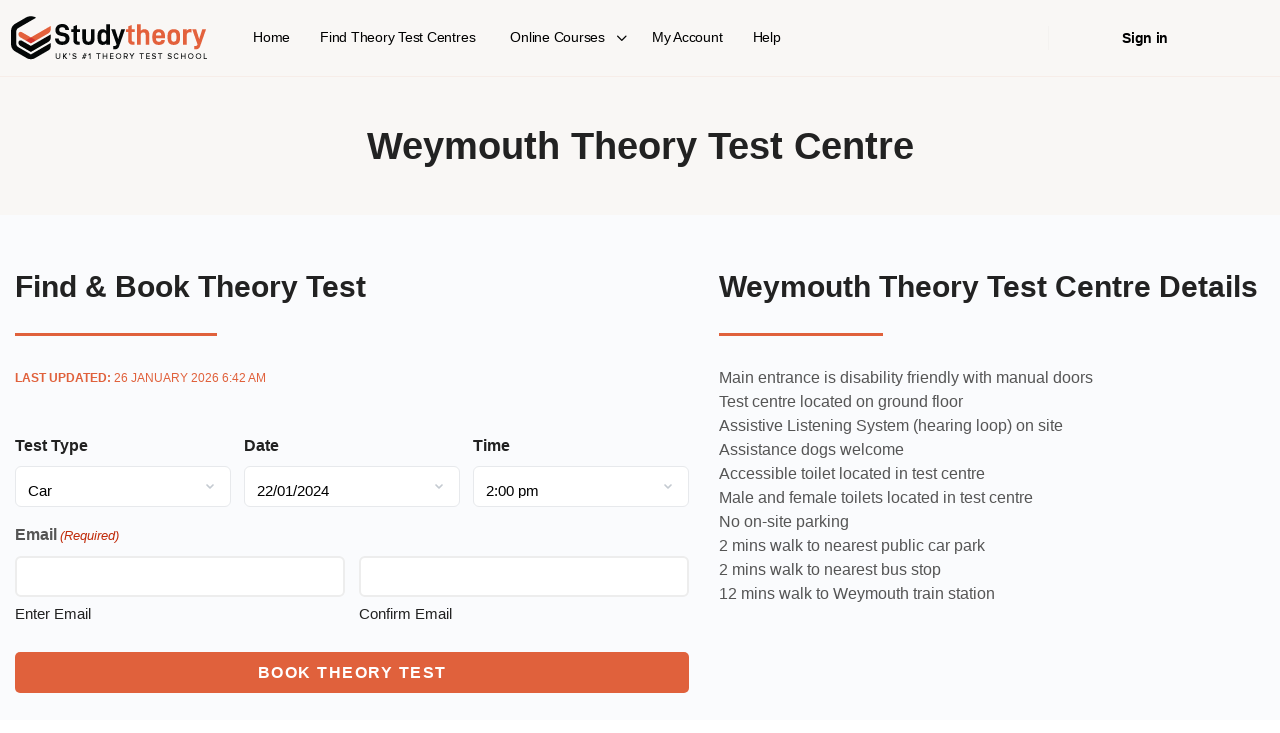

--- FILE ---
content_type: text/html; charset=UTF-8
request_url: https://studytheory.co.uk/theory-test-centres/weymouth-theory-test-centre/
body_size: 37146
content:


<!doctype html><html lang="en-GB"><head><script data-no-optimize="1">var litespeed_docref=sessionStorage.getItem("litespeed_docref");litespeed_docref&&(Object.defineProperty(document,"referrer",{get:function(){return litespeed_docref}}),sessionStorage.removeItem("litespeed_docref"));</script> <meta charset="UTF-8"> <script type="litespeed/javascript">var gform;gform||(document.addEventListener("gform_main_scripts_loaded",function(){gform.scriptsLoaded=!0}),document.addEventListener("gform/theme/scripts_loaded",function(){gform.themeScriptsLoaded=!0}),window.addEventListener("DOMContentLiteSpeedLoaded",function(){gform.domLoaded=!0}),gform={domLoaded:!1,scriptsLoaded:!1,themeScriptsLoaded:!1,isFormEditor:()=>"function"==typeof InitializeEditor,callIfLoaded:function(o){return!(!gform.domLoaded||!gform.scriptsLoaded||!gform.themeScriptsLoaded&&!gform.isFormEditor()||(gform.isFormEditor()&&console.warn("The use of gform.initializeOnLoaded() is deprecated in the form editor context and will be removed in Gravity Forms 3.1."),o(),0))},initializeOnLoaded:function(o){gform.callIfLoaded(o)||(document.addEventListener("gform_main_scripts_loaded",()=>{gform.scriptsLoaded=!0,gform.callIfLoaded(o)}),document.addEventListener("gform/theme/scripts_loaded",()=>{gform.themeScriptsLoaded=!0,gform.callIfLoaded(o)}),window.addEventListener("DOMContentLiteSpeedLoaded",()=>{gform.domLoaded=!0,gform.callIfLoaded(o)}))},hooks:{action:{},filter:{}},addAction:function(o,r,e,t){gform.addHook("action",o,r,e,t)},addFilter:function(o,r,e,t){gform.addHook("filter",o,r,e,t)},doAction:function(o){gform.doHook("action",o,arguments)},applyFilters:function(o){return gform.doHook("filter",o,arguments)},removeAction:function(o,r){gform.removeHook("action",o,r)},removeFilter:function(o,r,e){gform.removeHook("filter",o,r,e)},addHook:function(o,r,e,t,n){null==gform.hooks[o][r]&&(gform.hooks[o][r]=[]);var d=gform.hooks[o][r];null==n&&(n=r+"_"+d.length),gform.hooks[o][r].push({tag:n,callable:e,priority:t=null==t?10:t})},doHook:function(r,o,e){var t;if(e=Array.prototype.slice.call(e,1),null!=gform.hooks[r][o]&&((o=gform.hooks[r][o]).sort(function(o,r){return o.priority-r.priority}),o.forEach(function(o){"function"!=typeof(t=o.callable)&&(t=window[t]),"action"==r?t.apply(null,e):e[0]=t.apply(null,e)})),"filter"==r)return e[0]},removeHook:function(o,r,t,n){var e;null!=gform.hooks[o][r]&&(e=(e=gform.hooks[o][r]).filter(function(o,r,e){return!!(null!=n&&n!=o.tag||null!=t&&t!=o.priority)}),gform.hooks[o][r]=e)}})</script> <link rel="profile" href="http://gmpg.org/xfn/11"><title>Weymouth Theory Test Centre &#8211; Study Theory</title><style id="bb_learndash_30_custom_colors">.learndash-wrapper .bb-single-course-sidebar .ld-status.ld-primary-background {
                    background-color: #e2e7ed !important;
                    color: inherit !important;
                }

                .learndash-wrapper .ld-course-status .ld-status.ld-status-progress.ld-primary-background {
                    background-color: #ebe9e6 !important;
                    color: inherit !important;
                }

                .learndash-wrapper .learndash_content_wrap .wpProQuiz_content .wpProQuiz_button_reShowQuestion:hover {
                    background-color: #fff !important;
                }

                .learndash-wrapper .learndash_content_wrap .wpProQuiz_content .wpProQuiz_toplistTable th {
                    background-color: transparent !important;
                }

                .learndash-wrapper .wpProQuiz_content .wpProQuiz_button:not(.wpProQuiz_button_reShowQuestion):not(.wpProQuiz_button_restartQuiz) {
                    color: #fff !important;
                }

                .learndash-wrapper .wpProQuiz_content .wpProQuiz_button.wpProQuiz_button_restartQuiz {
                    color: #fff !important;
                }

                .wpProQuiz_content .wpProQuiz_results > div > .wpProQuiz_button,
                .learndash-wrapper .bb-learndash-content-wrap .ld-item-list .ld-item-list-item a.ld-item-name:hover,
                .learndash-wrapper .bb-learndash-content-wrap .ld-item-list .ld-item-list-item .ld-item-list-item-preview:hover a.ld-item-name .ld-item-title,
                .learndash-wrapper .bb-learndash-content-wrap .ld-item-list .ld-item-list-item .ld-item-list-item-preview:hover .ld-expand-button .ld-icon-arrow-down,
                .lms-topic-sidebar-wrapper .lms-lessions-list > ol li a.bb-lesson-head:hover,
                .learndash-wrapper .bb-learndash-content-wrap .ld-primary-color-hover:hover,
                .learndash-wrapper .learndash_content_wrap .ld-table-list-item-quiz .ld-primary-color-hover:hover .ld-item-title,
                .learndash-wrapper .ld-item-list-item-expanded .ld-table-list-items .ld-table-list-item .ld-table-list-item-quiz .ld-primary-color-hover:hover .ld-item-title,
                .learndash-wrapper .ld-table-list .ld-table-list-items div.ld-table-list-item a.ld-table-list-item-preview:hover .ld-topic-title,
                .lms-lesson-content .bb-type-list li a:hover,
                .lms-lesson-content .lms-quiz-list li a:hover,
                .learndash-wrapper .ld-expand-button.ld-button-alternate:hover .ld-icon-arrow-down,
                .learndash-wrapper .ld-table-list .ld-table-list-items div.ld-table-list-item a.ld-table-list-item-preview:hover .ld-topic-title:before,
                .bb-lessons-list .lms-toggle-lesson i:hover,
                .lms-topic-sidebar-wrapper .lms-course-quizzes-list > ul li a:hover,
                .lms-topic-sidebar-wrapper .lms-course-members-list .course-members-list a:hover,
                .lms-topic-sidebar-wrapper .lms-course-members-list .bb-course-member-wrap > .list-members-extra,
                .lms-topic-sidebar-wrapper .lms-course-members-list .bb-course-member-wrap > .list-members-extra:hover,
                .learndash-wrapper .ld-item-list .ld-item-list-item.ld-item-lesson-item .ld-item-list-item-preview .ld-item-name .ld-item-title .ld-item-components span,
                .bb-about-instructor h5 a:hover,
                .learndash_content_wrap .comment-respond .comment-author:hover,
                .single-sfwd-courses .comment-respond .comment-author:hover {
                    color: #e0613c !important;
                }

                .learndash-wrapper .learndash_content_wrap #quiz_continue_link,
                .learndash-wrapper .learndash_content_wrap .learndash_mark_complete_button,
                .learndash-wrapper .learndash_content_wrap #learndash_mark_complete_button,
                .learndash-wrapper .learndash_content_wrap .ld-status-complete,
                .learndash-wrapper .learndash_content_wrap .ld-alert-success .ld-button,
                .learndash-wrapper .learndash_content_wrap .ld-alert-success .ld-alert-icon,
                .wpProQuiz_questionList[data-type="assessment_answer"] .wpProQuiz_questionListItem label.is-selected:before,
                .wpProQuiz_questionList[data-type="single"] .wpProQuiz_questionListItem label.is-selected:before,
                .wpProQuiz_questionList[data-type="multiple"] .wpProQuiz_questionListItem label.is-selected:before {
                    background-color: #e0613c !important;
                }

                .wpProQuiz_content .wpProQuiz_results > div > .wpProQuiz_button,
                .wpProQuiz_questionList[data-type="multiple"] .wpProQuiz_questionListItem label.is-selected:before {
                    border-color: #e0613c !important;
                }

                .learndash-wrapper .wpProQuiz_content .wpProQuiz_button.wpProQuiz_button_restartQuiz,
                .learndash-wrapper .wpProQuiz_content .wpProQuiz_button.wpProQuiz_button_restartQuiz:hover,
                #learndash-page-content .sfwd-course-nav .learndash_next_prev_link a:hover,
                .bb-cover-list-item .ld-primary-background {
                    background-color: #e0613c !important;
                }</style><meta name='robots' content='max-image-preview:large' /><link rel="alternate" type="application/rss+xml" title="Study Theory &raquo; Feed" href="https://studytheory.co.uk/feed/" /><link rel="alternate" type="application/rss+xml" title="Study Theory &raquo; Comments Feed" href="https://studytheory.co.uk/comments/feed/" /><link rel="alternate" title="oEmbed (JSON)" type="application/json+oembed" href="https://studytheory.co.uk/wp-json/oembed/1.0/embed?url=https%3A%2F%2Fstudytheory.co.uk%2Ftheory-test-centres%2Fweymouth-theory-test-centre%2F" /><link rel="alternate" title="oEmbed (XML)" type="text/xml+oembed" href="https://studytheory.co.uk/wp-json/oembed/1.0/embed?url=https%3A%2F%2Fstudytheory.co.uk%2Ftheory-test-centres%2Fweymouth-theory-test-centre%2F&#038;format=xml" />
 <script src="//www.googletagmanager.com/gtag/js?id=G-YJE181LLBP"  data-cfasync="false" data-wpfc-render="false" type="text/javascript" async></script> <script data-cfasync="false" data-wpfc-render="false" type="text/javascript">var mi_version = '9.2.0';
				var mi_track_user = true;
				var mi_no_track_reason = '';
								var MonsterInsightsDefaultLocations = {"page_location":"https:\/\/studytheory.co.uk\/theory-test-centres\/weymouth-theory-test-centre\/"};
				if ( typeof MonsterInsightsPrivacyGuardFilter === 'function' ) {
					var MonsterInsightsLocations = (typeof MonsterInsightsExcludeQuery === 'object') ? MonsterInsightsPrivacyGuardFilter( MonsterInsightsExcludeQuery ) : MonsterInsightsPrivacyGuardFilter( MonsterInsightsDefaultLocations );
				} else {
					var MonsterInsightsLocations = (typeof MonsterInsightsExcludeQuery === 'object') ? MonsterInsightsExcludeQuery : MonsterInsightsDefaultLocations;
				}

								var disableStrs = [
										'ga-disable-G-YJE181LLBP',
									];

				/* Function to detect opted out users */
				function __gtagTrackerIsOptedOut() {
					for (var index = 0; index < disableStrs.length; index++) {
						if (document.cookie.indexOf(disableStrs[index] + '=true') > -1) {
							return true;
						}
					}

					return false;
				}

				/* Disable tracking if the opt-out cookie exists. */
				if (__gtagTrackerIsOptedOut()) {
					for (var index = 0; index < disableStrs.length; index++) {
						window[disableStrs[index]] = true;
					}
				}

				/* Opt-out function */
				function __gtagTrackerOptout() {
					for (var index = 0; index < disableStrs.length; index++) {
						document.cookie = disableStrs[index] + '=true; expires=Thu, 31 Dec 2099 23:59:59 UTC; path=/';
						window[disableStrs[index]] = true;
					}
				}

				if ('undefined' === typeof gaOptout) {
					function gaOptout() {
						__gtagTrackerOptout();
					}
				}
								window.dataLayer = window.dataLayer || [];

				window.MonsterInsightsDualTracker = {
					helpers: {},
					trackers: {},
				};
				if (mi_track_user) {
					function __gtagDataLayer() {
						dataLayer.push(arguments);
					}

					function __gtagTracker(type, name, parameters) {
						if (!parameters) {
							parameters = {};
						}

						if (parameters.send_to) {
							__gtagDataLayer.apply(null, arguments);
							return;
						}

						if (type === 'event') {
														parameters.send_to = monsterinsights_frontend.v4_id;
							var hookName = name;
							if (typeof parameters['event_category'] !== 'undefined') {
								hookName = parameters['event_category'] + ':' + name;
							}

							if (typeof MonsterInsightsDualTracker.trackers[hookName] !== 'undefined') {
								MonsterInsightsDualTracker.trackers[hookName](parameters);
							} else {
								__gtagDataLayer('event', name, parameters);
							}
							
						} else {
							__gtagDataLayer.apply(null, arguments);
						}
					}

					__gtagTracker('js', new Date());
					__gtagTracker('set', {
						'developer_id.dZGIzZG': true,
											});
					if ( MonsterInsightsLocations.page_location ) {
						__gtagTracker('set', MonsterInsightsLocations);
					}
										__gtagTracker('config', 'G-YJE181LLBP', {"forceSSL":"true","link_attribution":"true","linker":{"domains":["studytheory.uk"]}} );
															window.gtag = __gtagTracker;										(function () {
						/* https://developers.google.com/analytics/devguides/collection/analyticsjs/ */
						/* ga and __gaTracker compatibility shim. */
						var noopfn = function () {
							return null;
						};
						var newtracker = function () {
							return new Tracker();
						};
						var Tracker = function () {
							return null;
						};
						var p = Tracker.prototype;
						p.get = noopfn;
						p.set = noopfn;
						p.send = function () {
							var args = Array.prototype.slice.call(arguments);
							args.unshift('send');
							__gaTracker.apply(null, args);
						};
						var __gaTracker = function () {
							var len = arguments.length;
							if (len === 0) {
								return;
							}
							var f = arguments[len - 1];
							if (typeof f !== 'object' || f === null || typeof f.hitCallback !== 'function') {
								if ('send' === arguments[0]) {
									var hitConverted, hitObject = false, action;
									if ('event' === arguments[1]) {
										if ('undefined' !== typeof arguments[3]) {
											hitObject = {
												'eventAction': arguments[3],
												'eventCategory': arguments[2],
												'eventLabel': arguments[4],
												'value': arguments[5] ? arguments[5] : 1,
											}
										}
									}
									if ('pageview' === arguments[1]) {
										if ('undefined' !== typeof arguments[2]) {
											hitObject = {
												'eventAction': 'page_view',
												'page_path': arguments[2],
											}
										}
									}
									if (typeof arguments[2] === 'object') {
										hitObject = arguments[2];
									}
									if (typeof arguments[5] === 'object') {
										Object.assign(hitObject, arguments[5]);
									}
									if ('undefined' !== typeof arguments[1].hitType) {
										hitObject = arguments[1];
										if ('pageview' === hitObject.hitType) {
											hitObject.eventAction = 'page_view';
										}
									}
									if (hitObject) {
										action = 'timing' === arguments[1].hitType ? 'timing_complete' : hitObject.eventAction;
										hitConverted = mapArgs(hitObject);
										__gtagTracker('event', action, hitConverted);
									}
								}
								return;
							}

							function mapArgs(args) {
								var arg, hit = {};
								var gaMap = {
									'eventCategory': 'event_category',
									'eventAction': 'event_action',
									'eventLabel': 'event_label',
									'eventValue': 'event_value',
									'nonInteraction': 'non_interaction',
									'timingCategory': 'event_category',
									'timingVar': 'name',
									'timingValue': 'value',
									'timingLabel': 'event_label',
									'page': 'page_path',
									'location': 'page_location',
									'title': 'page_title',
									'referrer' : 'page_referrer',
								};
								for (arg in args) {
																		if (!(!args.hasOwnProperty(arg) || !gaMap.hasOwnProperty(arg))) {
										hit[gaMap[arg]] = args[arg];
									} else {
										hit[arg] = args[arg];
									}
								}
								return hit;
							}

							try {
								f.hitCallback();
							} catch (ex) {
							}
						};
						__gaTracker.create = newtracker;
						__gaTracker.getByName = newtracker;
						__gaTracker.getAll = function () {
							return [];
						};
						__gaTracker.remove = noopfn;
						__gaTracker.loaded = true;
						window['__gaTracker'] = __gaTracker;
					})();
									} else {
										console.log("");
					(function () {
						function __gtagTracker() {
							return null;
						}

						window['__gtagTracker'] = __gtagTracker;
						window['gtag'] = __gtagTracker;
					})();
									}</script>  <script data-cfasync="false" data-wpfc-render="false" type="text/javascript">window.MonsterInsightsDualTracker.helpers.mapProductItem = function (uaItem) {
				var prefixIndex, prefixKey, mapIndex;

				var toBePrefixed = ['id', 'name', 'list_name', 'brand', 'category', 'variant'];

				var item = {};

				var fieldMap = {
					'price': 'price',
					'list_position': 'index',
					'quantity': 'quantity',
					'position': 'index',
				};

				for (mapIndex in fieldMap) {
					if (uaItem.hasOwnProperty(mapIndex)) {
						item[fieldMap[mapIndex]] = uaItem[mapIndex];
					}
				}

				for (prefixIndex = 0; prefixIndex < toBePrefixed.length; prefixIndex++) {
					prefixKey = toBePrefixed[prefixIndex];
					if (typeof uaItem[prefixKey] !== 'undefined') {
						item['item_' + prefixKey] = uaItem[prefixKey];
					}
				}

				return item;
			};

			MonsterInsightsDualTracker.trackers['view_item_list'] = function (parameters) {
				var items = parameters.items;
				var listName, itemIndex, item, itemListName;
				var lists = {
					'_': {items: [], 'send_to': monsterinsights_frontend.v4_id},
				};

				for (itemIndex = 0; itemIndex < items.length; itemIndex++) {
					item = MonsterInsightsDualTracker.helpers.mapProductItem(items[itemIndex]);

					if (typeof item['item_list_name'] === 'undefined') {
						lists['_'].items.push(item);
					} else {
						itemListName = item['item_list_name'];
						if (typeof lists[itemListName] === 'undefined') {
							lists[itemListName] = {
								'items': [],
								'item_list_name': itemListName,
								'send_to': monsterinsights_frontend.v4_id,
							};
						}

						lists[itemListName].items.push(item);
					}
				}

				for (listName in lists) {
					__gtagDataLayer('event', 'view_item_list', lists[listName]);
				}
			};

			MonsterInsightsDualTracker.trackers['select_content'] = function (parameters) {
				const items = parameters.items.map(MonsterInsightsDualTracker.helpers.mapProductItem);
				__gtagDataLayer('event', 'select_item', {items: items, send_to: parameters.send_to});
			};

			MonsterInsightsDualTracker.trackers['view_item'] = function (parameters) {
				const items = parameters.items.map(MonsterInsightsDualTracker.helpers.mapProductItem);
				__gtagDataLayer('event', 'view_item', {items: items, send_to: parameters.send_to});
			};</script> <style id='wp-img-auto-sizes-contain-inline-css' type='text/css'>img:is([sizes=auto i],[sizes^="auto," i]){contain-intrinsic-size:3000px 1500px}
/*# sourceURL=wp-img-auto-sizes-contain-inline-css */</style><link data-optimized="2" rel="stylesheet" href="https://studytheory.co.uk/wp-content/litespeed/css/cc837282bfa551cc0343c0ff5973c669.css?ver=4b8f9" /><style id='dashicons-inline-css' type='text/css'>[data-font="Dashicons"]:before {font-family: 'Dashicons' !important;content: attr(data-icon) !important;speak: none !important;font-weight: normal !important;font-variant: normal !important;text-transform: none !important;line-height: 1 !important;font-style: normal !important;-webkit-font-smoothing: antialiased !important;-moz-osx-font-smoothing: grayscale !important;}
/*# sourceURL=dashicons-inline-css */</style><style id='bp-nouveau-inline-css' type='text/css'>.list-wrap .bs-group-cover a:before{ background:unset; }
/*# sourceURL=bp-nouveau-inline-css */</style><style id='classic-theme-styles-inline-css' type='text/css'>/*! This file is auto-generated */
.wp-block-button__link{color:#fff;background-color:#32373c;border-radius:9999px;box-shadow:none;text-decoration:none;padding:calc(.667em + 2px) calc(1.333em + 2px);font-size:1.125em}.wp-block-file__button{background:#32373c;color:#fff;text-decoration:none}
/*# sourceURL=/wp-includes/css/classic-themes.min.css */</style><style id='global-styles-inline-css' type='text/css'>:root{--wp--preset--aspect-ratio--square: 1;--wp--preset--aspect-ratio--4-3: 4/3;--wp--preset--aspect-ratio--3-4: 3/4;--wp--preset--aspect-ratio--3-2: 3/2;--wp--preset--aspect-ratio--2-3: 2/3;--wp--preset--aspect-ratio--16-9: 16/9;--wp--preset--aspect-ratio--9-16: 9/16;--wp--preset--color--black: #000000;--wp--preset--color--cyan-bluish-gray: #abb8c3;--wp--preset--color--white: #ffffff;--wp--preset--color--pale-pink: #f78da7;--wp--preset--color--vivid-red: #cf2e2e;--wp--preset--color--luminous-vivid-orange: #ff6900;--wp--preset--color--luminous-vivid-amber: #fcb900;--wp--preset--color--light-green-cyan: #7bdcb5;--wp--preset--color--vivid-green-cyan: #00d084;--wp--preset--color--pale-cyan-blue: #8ed1fc;--wp--preset--color--vivid-cyan-blue: #0693e3;--wp--preset--color--vivid-purple: #9b51e0;--wp--preset--gradient--vivid-cyan-blue-to-vivid-purple: linear-gradient(135deg,rgb(6,147,227) 0%,rgb(155,81,224) 100%);--wp--preset--gradient--light-green-cyan-to-vivid-green-cyan: linear-gradient(135deg,rgb(122,220,180) 0%,rgb(0,208,130) 100%);--wp--preset--gradient--luminous-vivid-amber-to-luminous-vivid-orange: linear-gradient(135deg,rgb(252,185,0) 0%,rgb(255,105,0) 100%);--wp--preset--gradient--luminous-vivid-orange-to-vivid-red: linear-gradient(135deg,rgb(255,105,0) 0%,rgb(207,46,46) 100%);--wp--preset--gradient--very-light-gray-to-cyan-bluish-gray: linear-gradient(135deg,rgb(238,238,238) 0%,rgb(169,184,195) 100%);--wp--preset--gradient--cool-to-warm-spectrum: linear-gradient(135deg,rgb(74,234,220) 0%,rgb(151,120,209) 20%,rgb(207,42,186) 40%,rgb(238,44,130) 60%,rgb(251,105,98) 80%,rgb(254,248,76) 100%);--wp--preset--gradient--blush-light-purple: linear-gradient(135deg,rgb(255,206,236) 0%,rgb(152,150,240) 100%);--wp--preset--gradient--blush-bordeaux: linear-gradient(135deg,rgb(254,205,165) 0%,rgb(254,45,45) 50%,rgb(107,0,62) 100%);--wp--preset--gradient--luminous-dusk: linear-gradient(135deg,rgb(255,203,112) 0%,rgb(199,81,192) 50%,rgb(65,88,208) 100%);--wp--preset--gradient--pale-ocean: linear-gradient(135deg,rgb(255,245,203) 0%,rgb(182,227,212) 50%,rgb(51,167,181) 100%);--wp--preset--gradient--electric-grass: linear-gradient(135deg,rgb(202,248,128) 0%,rgb(113,206,126) 100%);--wp--preset--gradient--midnight: linear-gradient(135deg,rgb(2,3,129) 0%,rgb(40,116,252) 100%);--wp--preset--font-size--small: 13px;--wp--preset--font-size--medium: 20px;--wp--preset--font-size--large: 36px;--wp--preset--font-size--x-large: 42px;--wp--preset--font-family--inter: "Inter", sans-serif;--wp--preset--font-family--cardo: Cardo;--wp--preset--spacing--20: 0.44rem;--wp--preset--spacing--30: 0.67rem;--wp--preset--spacing--40: 1rem;--wp--preset--spacing--50: 1.5rem;--wp--preset--spacing--60: 2.25rem;--wp--preset--spacing--70: 3.38rem;--wp--preset--spacing--80: 5.06rem;--wp--preset--shadow--natural: 6px 6px 9px rgba(0, 0, 0, 0.2);--wp--preset--shadow--deep: 12px 12px 50px rgba(0, 0, 0, 0.4);--wp--preset--shadow--sharp: 6px 6px 0px rgba(0, 0, 0, 0.2);--wp--preset--shadow--outlined: 6px 6px 0px -3px rgb(255, 255, 255), 6px 6px rgb(0, 0, 0);--wp--preset--shadow--crisp: 6px 6px 0px rgb(0, 0, 0);}:where(.is-layout-flex){gap: 0.5em;}:where(.is-layout-grid){gap: 0.5em;}body .is-layout-flex{display: flex;}.is-layout-flex{flex-wrap: wrap;align-items: center;}.is-layout-flex > :is(*, div){margin: 0;}body .is-layout-grid{display: grid;}.is-layout-grid > :is(*, div){margin: 0;}:where(.wp-block-columns.is-layout-flex){gap: 2em;}:where(.wp-block-columns.is-layout-grid){gap: 2em;}:where(.wp-block-post-template.is-layout-flex){gap: 1.25em;}:where(.wp-block-post-template.is-layout-grid){gap: 1.25em;}.has-black-color{color: var(--wp--preset--color--black) !important;}.has-cyan-bluish-gray-color{color: var(--wp--preset--color--cyan-bluish-gray) !important;}.has-white-color{color: var(--wp--preset--color--white) !important;}.has-pale-pink-color{color: var(--wp--preset--color--pale-pink) !important;}.has-vivid-red-color{color: var(--wp--preset--color--vivid-red) !important;}.has-luminous-vivid-orange-color{color: var(--wp--preset--color--luminous-vivid-orange) !important;}.has-luminous-vivid-amber-color{color: var(--wp--preset--color--luminous-vivid-amber) !important;}.has-light-green-cyan-color{color: var(--wp--preset--color--light-green-cyan) !important;}.has-vivid-green-cyan-color{color: var(--wp--preset--color--vivid-green-cyan) !important;}.has-pale-cyan-blue-color{color: var(--wp--preset--color--pale-cyan-blue) !important;}.has-vivid-cyan-blue-color{color: var(--wp--preset--color--vivid-cyan-blue) !important;}.has-vivid-purple-color{color: var(--wp--preset--color--vivid-purple) !important;}.has-black-background-color{background-color: var(--wp--preset--color--black) !important;}.has-cyan-bluish-gray-background-color{background-color: var(--wp--preset--color--cyan-bluish-gray) !important;}.has-white-background-color{background-color: var(--wp--preset--color--white) !important;}.has-pale-pink-background-color{background-color: var(--wp--preset--color--pale-pink) !important;}.has-vivid-red-background-color{background-color: var(--wp--preset--color--vivid-red) !important;}.has-luminous-vivid-orange-background-color{background-color: var(--wp--preset--color--luminous-vivid-orange) !important;}.has-luminous-vivid-amber-background-color{background-color: var(--wp--preset--color--luminous-vivid-amber) !important;}.has-light-green-cyan-background-color{background-color: var(--wp--preset--color--light-green-cyan) !important;}.has-vivid-green-cyan-background-color{background-color: var(--wp--preset--color--vivid-green-cyan) !important;}.has-pale-cyan-blue-background-color{background-color: var(--wp--preset--color--pale-cyan-blue) !important;}.has-vivid-cyan-blue-background-color{background-color: var(--wp--preset--color--vivid-cyan-blue) !important;}.has-vivid-purple-background-color{background-color: var(--wp--preset--color--vivid-purple) !important;}.has-black-border-color{border-color: var(--wp--preset--color--black) !important;}.has-cyan-bluish-gray-border-color{border-color: var(--wp--preset--color--cyan-bluish-gray) !important;}.has-white-border-color{border-color: var(--wp--preset--color--white) !important;}.has-pale-pink-border-color{border-color: var(--wp--preset--color--pale-pink) !important;}.has-vivid-red-border-color{border-color: var(--wp--preset--color--vivid-red) !important;}.has-luminous-vivid-orange-border-color{border-color: var(--wp--preset--color--luminous-vivid-orange) !important;}.has-luminous-vivid-amber-border-color{border-color: var(--wp--preset--color--luminous-vivid-amber) !important;}.has-light-green-cyan-border-color{border-color: var(--wp--preset--color--light-green-cyan) !important;}.has-vivid-green-cyan-border-color{border-color: var(--wp--preset--color--vivid-green-cyan) !important;}.has-pale-cyan-blue-border-color{border-color: var(--wp--preset--color--pale-cyan-blue) !important;}.has-vivid-cyan-blue-border-color{border-color: var(--wp--preset--color--vivid-cyan-blue) !important;}.has-vivid-purple-border-color{border-color: var(--wp--preset--color--vivid-purple) !important;}.has-vivid-cyan-blue-to-vivid-purple-gradient-background{background: var(--wp--preset--gradient--vivid-cyan-blue-to-vivid-purple) !important;}.has-light-green-cyan-to-vivid-green-cyan-gradient-background{background: var(--wp--preset--gradient--light-green-cyan-to-vivid-green-cyan) !important;}.has-luminous-vivid-amber-to-luminous-vivid-orange-gradient-background{background: var(--wp--preset--gradient--luminous-vivid-amber-to-luminous-vivid-orange) !important;}.has-luminous-vivid-orange-to-vivid-red-gradient-background{background: var(--wp--preset--gradient--luminous-vivid-orange-to-vivid-red) !important;}.has-very-light-gray-to-cyan-bluish-gray-gradient-background{background: var(--wp--preset--gradient--very-light-gray-to-cyan-bluish-gray) !important;}.has-cool-to-warm-spectrum-gradient-background{background: var(--wp--preset--gradient--cool-to-warm-spectrum) !important;}.has-blush-light-purple-gradient-background{background: var(--wp--preset--gradient--blush-light-purple) !important;}.has-blush-bordeaux-gradient-background{background: var(--wp--preset--gradient--blush-bordeaux) !important;}.has-luminous-dusk-gradient-background{background: var(--wp--preset--gradient--luminous-dusk) !important;}.has-pale-ocean-gradient-background{background: var(--wp--preset--gradient--pale-ocean) !important;}.has-electric-grass-gradient-background{background: var(--wp--preset--gradient--electric-grass) !important;}.has-midnight-gradient-background{background: var(--wp--preset--gradient--midnight) !important;}.has-small-font-size{font-size: var(--wp--preset--font-size--small) !important;}.has-medium-font-size{font-size: var(--wp--preset--font-size--medium) !important;}.has-large-font-size{font-size: var(--wp--preset--font-size--large) !important;}.has-x-large-font-size{font-size: var(--wp--preset--font-size--x-large) !important;}
:where(.wp-block-post-template.is-layout-flex){gap: 1.25em;}:where(.wp-block-post-template.is-layout-grid){gap: 1.25em;}
:where(.wp-block-term-template.is-layout-flex){gap: 1.25em;}:where(.wp-block-term-template.is-layout-grid){gap: 1.25em;}
:where(.wp-block-columns.is-layout-flex){gap: 2em;}:where(.wp-block-columns.is-layout-grid){gap: 2em;}
:root :where(.wp-block-pullquote){font-size: 1.5em;line-height: 1.6;}
/*# sourceURL=global-styles-inline-css */</style><style id='woocommerce-inline-inline-css' type='text/css'>.woocommerce form .form-row .required { visibility: visible; }
/*# sourceURL=woocommerce-inline-inline-css */</style><style id='learndash-front-inline-css' type='text/css'>.learndash-wrapper .ld-item-list .ld-item-list-item.ld-is-next,
		.learndash-wrapper .wpProQuiz_content .wpProQuiz_questionListItem label:focus-within {
			border-color: #e0613c;
		}

		/*
		.learndash-wrapper a:not(.ld-button):not(#quiz_continue_link):not(.ld-focus-menu-link):not(.btn-blue):not(#quiz_continue_link):not(.ld-js-register-account):not(#ld-focus-mode-course-heading):not(#btn-join):not(.ld-item-name):not(.ld-table-list-item-preview):not(.ld-lesson-item-preview-heading),
		 */

		.learndash-wrapper .ld-breadcrumbs a,
		.learndash-wrapper .ld-lesson-item.ld-is-current-lesson .ld-lesson-item-preview-heading,
		.learndash-wrapper .ld-lesson-item.ld-is-current-lesson .ld-lesson-title,
		.learndash-wrapper .ld-primary-color-hover:hover,
		.learndash-wrapper .ld-primary-color,
		.learndash-wrapper .ld-primary-color-hover:hover,
		.learndash-wrapper .ld-primary-color,
		.learndash-wrapper .ld-tabs .ld-tabs-navigation .ld-tab.ld-active,
		.learndash-wrapper .ld-button.ld-button-transparent,
		.learndash-wrapper .ld-button.ld-button-reverse,
		.learndash-wrapper .ld-icon-certificate,
		.learndash-wrapper .ld-login-modal .ld-login-modal-login .ld-modal-heading,
		#wpProQuiz_user_content a,
		.learndash-wrapper .ld-item-list .ld-item-list-item a.ld-item-name:hover,
		.learndash-wrapper .ld-focus-comments__heading-actions .ld-expand-button,
		.learndash-wrapper .ld-focus-comments__heading a,
		.learndash-wrapper .ld-focus-comments .comment-respond a,
		.learndash-wrapper .ld-focus-comment .ld-comment-reply a.comment-reply-link:hover,
		.learndash-wrapper .ld-expand-button.ld-button-alternate {
			color: #e0613c !important;
		}

		.learndash-wrapper .ld-focus-comment.bypostauthor>.ld-comment-wrapper,
		.learndash-wrapper .ld-focus-comment.role-group_leader>.ld-comment-wrapper,
		.learndash-wrapper .ld-focus-comment.role-administrator>.ld-comment-wrapper {
			background-color:rgba(224, 97, 60, 0.03) !important;
		}


		.learndash-wrapper .ld-primary-background,
		.learndash-wrapper .ld-tabs .ld-tabs-navigation .ld-tab.ld-active:after {
			background: #e0613c !important;
		}



		.learndash-wrapper .ld-course-navigation .ld-lesson-item.ld-is-current-lesson .ld-status-incomplete,
		.learndash-wrapper .ld-focus-comment.bypostauthor:not(.ptype-sfwd-assignment) >.ld-comment-wrapper>.ld-comment-avatar img,
		.learndash-wrapper .ld-focus-comment.role-group_leader>.ld-comment-wrapper>.ld-comment-avatar img,
		.learndash-wrapper .ld-focus-comment.role-administrator>.ld-comment-wrapper>.ld-comment-avatar img {
			border-color: #e0613c !important;
		}



		.learndash-wrapper .ld-loading::before {
			border-top:3px solid #e0613c !important;
		}

		.learndash-wrapper .ld-button:hover:not(.learndash-link-previous-incomplete):not(.ld-button-transparent),
		#learndash-tooltips .ld-tooltip:after,
		#learndash-tooltips .ld-tooltip,
		.learndash-wrapper .ld-primary-background,
		.learndash-wrapper .btn-join,
		.learndash-wrapper #btn-join,
		.learndash-wrapper .ld-button:not(.ld-button-reverse):not(.learndash-link-previous-incomplete):not(.ld-button-transparent),
		.learndash-wrapper .ld-expand-button,
		.learndash-wrapper .wpProQuiz_content .wpProQuiz_button:not(.wpProQuiz_button_reShowQuestion):not(.wpProQuiz_button_restartQuiz),
		.learndash-wrapper .wpProQuiz_content .wpProQuiz_button2,
		.learndash-wrapper .ld-focus .ld-focus-sidebar .ld-course-navigation-heading,
		.learndash-wrapper .ld-focus .ld-focus-sidebar .ld-focus-sidebar-trigger,
		.learndash-wrapper .ld-focus-comments .form-submit #submit,
		.learndash-wrapper .ld-login-modal input[type='submit'],
		.learndash-wrapper .ld-login-modal .ld-login-modal-register,
		.learndash-wrapper .wpProQuiz_content .wpProQuiz_certificate a.btn-blue,
		.learndash-wrapper .ld-focus .ld-focus-header .ld-user-menu .ld-user-menu-items a,
		#wpProQuiz_user_content table.wp-list-table thead th,
		#wpProQuiz_overlay_close,
		.learndash-wrapper .ld-expand-button.ld-button-alternate .ld-icon {
			background-color: #e0613c !important;
		}

		.learndash-wrapper .ld-focus .ld-focus-header .ld-user-menu .ld-user-menu-items:before {
			border-bottom-color: #e0613c !important;
		}

		.learndash-wrapper .ld-button.ld-button-transparent:hover {
			background: transparent !important;
		}

		.learndash-wrapper .ld-focus .ld-focus-header .sfwd-mark-complete .learndash_mark_complete_button,
		.learndash-wrapper .ld-focus .ld-focus-header #sfwd-mark-complete #learndash_mark_complete_button,
		.learndash-wrapper .ld-button.ld-button-transparent,
		.learndash-wrapper .ld-button.ld-button-alternate,
		.learndash-wrapper .ld-expand-button.ld-button-alternate {
			background-color:transparent !important;
		}

		.learndash-wrapper .ld-focus-header .ld-user-menu .ld-user-menu-items a,
		.learndash-wrapper .ld-button.ld-button-reverse:hover,
		.learndash-wrapper .ld-alert-success .ld-alert-icon.ld-icon-certificate,
		.learndash-wrapper .ld-alert-warning .ld-button:not(.learndash-link-previous-incomplete),
		.learndash-wrapper .ld-primary-background.ld-status {
			color:white !important;
		}

		.learndash-wrapper .ld-status.ld-status-unlocked {
			background-color: rgba(224,97,60,0.2) !important;
			color: #e0613c !important;
		}

		.learndash-wrapper .wpProQuiz_content .wpProQuiz_addToplist {
			background-color: rgba(224,97,60,0.1) !important;
			border: 1px solid #e0613c !important;
		}

		.learndash-wrapper .wpProQuiz_content .wpProQuiz_toplistTable th {
			background: #e0613c !important;
		}

		.learndash-wrapper .wpProQuiz_content .wpProQuiz_toplistTrOdd {
			background-color: rgba(224,97,60,0.1) !important;
		}

		.learndash-wrapper .wpProQuiz_content .wpProQuiz_reviewDiv li.wpProQuiz_reviewQuestionTarget {
			background-color: #e0613c !important;
		}
		.learndash-wrapper .wpProQuiz_content .wpProQuiz_time_limit .wpProQuiz_progress {
			background-color: #e0613c !important;
		}
		
/*# sourceURL=learndash-front-inline-css */</style><style id='elementor-frontend-inline-css' type='text/css'>.elementor-kit-7934{--e-global-color-primary:#E0613C;--e-global-color-secondary:#222222;--e-global-color-text:#555555;--e-global-color-accent:#F7941E;--e-global-color-d3ae19d:#F9F7F5;--e-global-color-785b64d:#DEDEDE;--e-global-color-b41e63e:#AD361D;--e-global-color-4ade329:#EDEDED;--e-global-color-ec25634:#FFFFFF;--e-global-color-8fa36e4:#999999;--e-global-color-a047deb:#000000;--e-global-color-07414c8:#FFFFFF00;--e-global-color-8213299:#FFFFFF10;--e-global-color-5d1f49b:#00000010;--e-global-color-1cb06c5:#21C200;--e-global-color-7ee880a:#E0613C12;--e-global-color-3519dda:#E7E9EC;--e-global-typography-primary-font-weight:400;--e-global-typography-primary-font-style:normal;--e-global-typography-primary-line-height:1.5em;--e-global-typography-secondary-font-size:12px;--e-global-typography-secondary-font-weight:600;--e-global-typography-secondary-text-transform:uppercase;--e-global-typography-secondary-line-height:1.5em;--e-global-typography-text-font-size:12px;--e-global-typography-text-font-weight:700;--e-global-typography-text-text-transform:uppercase;--e-global-typography-text-line-height:1.5em;--e-global-typography-text-letter-spacing:3px;--e-global-typography-accent-font-size:21px;--e-global-typography-accent-font-weight:300;--e-global-typography-accent-font-style:normal;--e-global-typography-accent-line-height:1.4em;--e-global-typography-e93aa7e-font-size:12px;--e-global-typography-e93aa7e-font-weight:700;--e-global-typography-e93aa7e-text-transform:uppercase;--e-global-typography-e93aa7e-line-height:1.5em;--e-global-typography-e93aa7e-letter-spacing:3px;--e-global-typography-17fe4fe-font-size:12px;--e-global-typography-17fe4fe-text-transform:uppercase;color:var( --e-global-color-text );font-size:16px;line-height:1.5em;}.elementor-kit-7934 button,.elementor-kit-7934 input[type="button"],.elementor-kit-7934 input[type="submit"],.elementor-kit-7934 .elementor-button{background-color:var( --e-global-color-primary );font-size:14px;font-weight:bold;text-transform:uppercase;letter-spacing:1.5px;color:#FFFFFF;border-style:solid;border-width:0px 0px 0px 0px;border-radius:5px 5px 5px 5px;}.elementor-kit-7934 button:hover,.elementor-kit-7934 button:focus,.elementor-kit-7934 input[type="button"]:hover,.elementor-kit-7934 input[type="button"]:focus,.elementor-kit-7934 input[type="submit"]:hover,.elementor-kit-7934 input[type="submit"]:focus,.elementor-kit-7934 .elementor-button:hover,.elementor-kit-7934 .elementor-button:focus{background-color:var( --e-global-color-b41e63e );}.elementor-kit-7934 e-page-transition{background-color:#FFBC7D;}.elementor-kit-7934 p{margin-block-end:1.5em;}.elementor-kit-7934 a{color:var( --e-global-color-primary );}.elementor-kit-7934 h1{color:var( --e-global-color-secondary );font-size:38px;font-weight:700;text-transform:capitalize;line-height:1em;}.elementor-kit-7934 h2{color:var( --e-global-color-secondary );font-size:30px;font-weight:700;text-transform:capitalize;line-height:1.1em;}.elementor-kit-7934 h3{color:var( --e-global-color-secondary );font-size:24px;font-weight:700;text-transform:capitalize;line-height:1.2em;}.elementor-kit-7934 h4{color:var( --e-global-color-secondary );font-size:18px;font-weight:700;text-transform:capitalize;line-height:1.3em;}.elementor-kit-7934 h5{color:var( --e-global-color-secondary );font-size:21px;font-weight:700;text-transform:capitalize;line-height:1.4em;}.elementor-kit-7934 h6{color:var( --e-global-color-secondary );font-size:16px;font-weight:700;text-transform:capitalize;font-style:normal;line-height:1.5em;}.elementor-kit-7934 label{color:var( --e-global-color-secondary );}.elementor-kit-7934 input:not([type="button"]):not([type="submit"]),.elementor-kit-7934 textarea,.elementor-kit-7934 .elementor-field-textual{border-style:solid;border-width:2px 2px 2px 2px;border-color:var( --e-global-color-4ade329 );}.elementor-section.elementor-section-boxed > .elementor-container{max-width:1302px;}.e-con{--container-max-width:1302px;}.elementor-widget:not(:last-child){margin-block-end:20px;}.elementor-element{--widgets-spacing:20px 20px;--widgets-spacing-row:20px;--widgets-spacing-column:20px;}{}h1.entry-title{display:var(--page-title-display);}@media(max-width:1024px){.elementor-kit-7934 h1{font-size:50px;}.elementor-kit-7934 h2{font-size:38px;}.elementor-kit-7934 h3{font-size:28px;}.elementor-kit-7934 h4{font-size:21px;}.elementor-kit-7934 h5{font-size:18px;}.elementor-section.elementor-section-boxed > .elementor-container{max-width:1024px;}.e-con{--container-max-width:1024px;}}@media(max-width:767px){.elementor-section.elementor-section-boxed > .elementor-container{max-width:767px;}.e-con{--container-max-width:767px;}}
.elementor-7969 .elementor-element.elementor-element-1bf5b62c:not(.elementor-motion-effects-element-type-background), .elementor-7969 .elementor-element.elementor-element-1bf5b62c > .elementor-motion-effects-container > .elementor-motion-effects-layer{background-color:var( --e-global-color-d3ae19d );}.elementor-7969 .elementor-element.elementor-element-1bf5b62c > .elementor-container{max-width:1200px;}.elementor-7969 .elementor-element.elementor-element-1bf5b62c{border-style:solid;border-width:0px 0px 1px 0px;border-color:var( --e-global-color-7ee880a );transition:background 0.3s, border 0.3s, border-radius 0.3s, box-shadow 0.3s;}.elementor-7969 .elementor-element.elementor-element-1bf5b62c > .elementor-background-overlay{transition:background 0.3s, border-radius 0.3s, opacity 0.3s;}.elementor-bc-flex-widget .elementor-7969 .elementor-element.elementor-element-cb1f7a7.elementor-column .elementor-widget-wrap{align-items:center;}.elementor-7969 .elementor-element.elementor-element-cb1f7a7.elementor-column.elementor-element[data-element_type="column"] > .elementor-widget-wrap.elementor-element-populated{align-content:center;align-items:center;}.elementor-7969 .elementor-element.elementor-element-cb1f7a7 > .elementor-element-populated{padding:0px 0px 0px 0px;}.elementor-7969 .elementor-element.elementor-element-aa9ec19 .user-wrap{display:inline-block;}.elementor-7969 .elementor-element.elementor-element-aa9ec19 .bb-separator{display:inline-block;width:1px;background-color:rgba(0, 0, 0, 0.1);}.elementor-7969 .elementor-element.elementor-element-aa9ec19 .header-cart-link-wrap{display:inline-block;}.elementor-7969 .elementor-element.elementor-element-aa9ec19 #bb-toggle-theme{display:flex;}.elementor-7969 .elementor-element.elementor-element-aa9ec19 .header-minimize-link{display:flex;}.elementor-7969 .elementor-element.elementor-element-aa9ec19 .header-maximize-link{display:flex;}.elementor-7969 .elementor-element.elementor-element-aa9ec19 .header-aside-inner > *:not(.bb-separator){padding:0 10px;}.elementor-7969 .elementor-element.elementor-element-aa9ec19 #header-messages-dropdown-elem{padding:0 10px;}.elementor-7969 .elementor-element.elementor-element-aa9ec19 #header-notifications-dropdown-elem{padding:0 10px;}.elementor-7969 .elementor-element.elementor-element-aa9ec19 .notification-wrap span.count{background-color:#EF3E46;}.elementor-7969 .elementor-element.elementor-element-aa9ec19 .header-aside .header-search-link i{font-size:21px;}.elementor-7969 .elementor-element.elementor-element-aa9ec19 .header-aside .messages-wrap > a i{font-size:21px;}.elementor-7969 .elementor-element.elementor-element-aa9ec19 .header-aside span[data-balloon="Notifications"] i{font-size:21px;}.elementor-7969 .elementor-element.elementor-element-aa9ec19 .header-aside a.header-cart-link i{font-size:21px;}.elementor-7969 .elementor-element.elementor-element-aa9ec19 #header-aside.header-aside .header-search-link i{color:#939597;}.elementor-7969 .elementor-element.elementor-element-aa9ec19 #header-aside.header-aside .messages-wrap > a i{color:#939597;}.elementor-7969 .elementor-element.elementor-element-aa9ec19 #header-aside.header-aside span[data-balloon="Notifications"] i{color:#939597;}.elementor-7969 .elementor-element.elementor-element-aa9ec19 #header-aside.header-aside a.header-cart-link i{color:#939597;}.elementor-7969 .elementor-element.elementor-element-aa9ec19 .site-header--elementor .user-wrap > a.user-link:hover span.user-name{color:#002240;}.elementor-7969 .elementor-element.elementor-element-aa9ec19 .site-header--elementor #header-aside .user-wrap > a.user-link:hover i{color:#002240;}.elementor-7969 .elementor-element.elementor-element-aa9ec19 .user-link img{max-width:36px;border-width:1px;border-color:#939597;border-radius:50%;}.elementor-7969 .elementor-element.elementor-element-aa9ec19  .site-header--elementor .user-wrap .sub-menu a.user-link span.user-name{color:#122b46;}.elementor-7969 .elementor-element.elementor-element-aa9ec19  .site-header--elementor .user-wrap .sub-menu a.user-link:hover span.user-name{color:#007CFF;}.elementor-7969 .elementor-element.elementor-element-aa9ec19 .site-header .sub-menu{background-color:#ffffff;}.elementor-7969 .elementor-element.elementor-element-aa9ec19 .user-wrap-container > .sub-menu:before{border-color:#ffffff #ffffff transparent transparent;}.elementor-7969 .elementor-element.elementor-element-aa9ec19 .header-aside .wrapper li .wrapper{background-color:#ffffff;}.elementor-7969 .elementor-element.elementor-element-aa9ec19 .user-wrap-container .sub-menu .ab-sub-wrapper .ab-submenu{background-color:#ffffff;}.elementor-7969 .elementor-element.elementor-element-aa9ec19 .header-aside .wrapper li .wrapper:before{background:#ffffff;}.elementor-7969 .elementor-element.elementor-element-aa9ec19 .site-header .header-aside .sub-menu a{background-color:transparent;color:#939597;}.elementor-7969 .elementor-element.elementor-element-aa9ec19 .site-header .sub-menu .ab-submenu a{background-color:transparent;}.elementor-7969 .elementor-element.elementor-element-aa9ec19 .site-header .header-aside .sub-menu a .user-mention{color:#939597;}.elementor-7969 .elementor-element.elementor-element-aa9ec19 .site-header .header-aside .sub-menu a:hover{background-color:#ffffff;color:#939597;}.elementor-7969 .elementor-element.elementor-element-aa9ec19 .site-header .sub-menu .ab-submenu a:hover{background-color:transparent;}.elementor-7969 .elementor-element.elementor-element-aa9ec19 .site-header .header-aside .sub-menu a:hover .user-mention{color:#939597;}.elementor-7969 .elementor-element.elementor-element-aa9ec19 .site-header--elementor .bb-header-buttons a.signin-button{font-size:14px;font-weight:bold;letter-spacing:-0.35px;}.elementor-7969 .elementor-element.elementor-element-aa9ec19 .site-header--elementor .bb-header-buttons a.signup{font-size:14px;line-height:25px;letter-spacing:-0.35px;}.elementor-theme-builder-content-area{height:400px;}.elementor-location-header:before, .elementor-location-footer:before{content:"";display:table;clear:both;}@media(max-width:1024px){.elementor-bc-flex-widget .elementor-7969 .elementor-element.elementor-element-cb1f7a7.elementor-column .elementor-widget-wrap{align-items:center;}.elementor-7969 .elementor-element.elementor-element-cb1f7a7.elementor-column.elementor-element[data-element_type="column"] > .elementor-widget-wrap.elementor-element-populated{align-content:center;align-items:center;}.elementor-7969 .elementor-element.elementor-element-aa9ec19 > .elementor-widget-container{padding:0px 0px 0px 0px;}}@media(min-width:768px){.elementor-7969 .elementor-element.elementor-element-cb1f7a7{width:100%;}}@media(max-width:1024px) and (min-width:768px){.elementor-7969 .elementor-element.elementor-element-cb1f7a7{width:100%;}}@media(max-width:767px){.elementor-7969 .elementor-element.elementor-element-cb1f7a7{width:100%;}.elementor-bc-flex-widget .elementor-7969 .elementor-element.elementor-element-cb1f7a7.elementor-column .elementor-widget-wrap{align-items:center;}.elementor-7969 .elementor-element.elementor-element-cb1f7a7.elementor-column.elementor-element[data-element_type="column"] > .elementor-widget-wrap.elementor-element-populated{align-content:center;align-items:center;}.elementor-7969 .elementor-element.elementor-element-cb1f7a7 > .elementor-element-populated{padding:0px 0px 0px 0px;}}/* Start custom CSS for section, class: .elementor-element-1bf5b62c */@media screen and (max-width: 1025px) {

.view-tablet{
    order:2;
}


 }/* End custom CSS */
.elementor-8001 .elementor-element.elementor-element-9e4ca8b:not(.elementor-motion-effects-element-type-background), .elementor-8001 .elementor-element.elementor-element-9e4ca8b > .elementor-motion-effects-container > .elementor-motion-effects-layer{background-color:var( --e-global-color-secondary );}.elementor-8001 .elementor-element.elementor-element-9e4ca8b{transition:background 0.3s, border 0.3s, border-radius 0.3s, box-shadow 0.3s;padding:20px 0px 0px 0px;}.elementor-8001 .elementor-element.elementor-element-9e4ca8b > .elementor-background-overlay{transition:background 0.3s, border-radius 0.3s, opacity 0.3s;}.elementor-8001 .elementor-element.elementor-element-9e32a5e{text-align:start;font-size:11px;color:var( --e-global-color-8fa36e4 );}.elementor-8001 .elementor-element.elementor-element-d1e26e5 .elementor-icon-list-icon i{transition:color 0.3s;}.elementor-8001 .elementor-element.elementor-element-d1e26e5 .elementor-icon-list-icon svg{transition:fill 0.3s;}.elementor-8001 .elementor-element.elementor-element-d1e26e5{--e-icon-list-icon-size:14px;--icon-vertical-offset:0px;}.elementor-8001 .elementor-element.elementor-element-d1e26e5 .elementor-icon-list-item > .elementor-icon-list-text, .elementor-8001 .elementor-element.elementor-element-d1e26e5 .elementor-icon-list-item > a{font-size:12px;}.elementor-8001 .elementor-element.elementor-element-d1e26e5 .elementor-icon-list-text{color:var( --e-global-color-8fa36e4 );transition:color 0.3s;}.elementor-8001 .elementor-element.elementor-element-1b78456{text-align:end;}.elementor-8001 .elementor-element.elementor-element-1b78456 img{width:120px;}.elementor-theme-builder-content-area{height:400px;}.elementor-location-header:before, .elementor-location-footer:before{content:"";display:table;clear:both;}@media(min-width:768px){.elementor-8001 .elementor-element.elementor-element-085f057{width:69.969%;}.elementor-8001 .elementor-element.elementor-element-679635e{width:29.993%;}}
.elementor-9943 .elementor-element.elementor-element-c3a2b3a:not(.elementor-motion-effects-element-type-background), .elementor-9943 .elementor-element.elementor-element-c3a2b3a > .elementor-motion-effects-container > .elementor-motion-effects-layer{background-color:var( --e-global-color-d3ae19d );}.elementor-9943 .elementor-element.elementor-element-c3a2b3a{transition:background 0.3s, border 0.3s, border-radius 0.3s, box-shadow 0.3s;padding:40px 20px 40px 20px;}.elementor-9943 .elementor-element.elementor-element-c3a2b3a > .elementor-background-overlay{transition:background 0.3s, border-radius 0.3s, opacity 0.3s;}.elementor-9943 .elementor-element.elementor-element-348af89{text-align:center;}.elementor-9943 .elementor-element.elementor-element-43f9adf{margin-top:40px;margin-bottom:40px;}.elementor-9943 .elementor-element.elementor-element-6edf805 > .elementor-element-populated{padding:15px 15px 15px 15px;}.elementor-9943 .elementor-element.elementor-element-2bf2593{--divider-border-style:solid;--divider-color:var( --e-global-color-primary );--divider-border-width:3px;}.elementor-9943 .elementor-element.elementor-element-2bf2593 > .elementor-widget-container{margin:0px 0px 0px 0px;}.elementor-9943 .elementor-element.elementor-element-2bf2593 .elementor-divider-separator{width:30%;}.elementor-9943 .elementor-element.elementor-element-2bf2593 .elementor-divider{padding-block-start:10px;padding-block-end:10px;}.elementor-9943 .elementor-element.elementor-element-7a7d165{font-size:12px;text-transform:uppercase;color:var( --e-global-color-primary );}.elementor-9943 .elementor-element.elementor-element-bcf7dd9 > .elementor-element-populated{padding:15px 15px 15px 15px;}.elementor-9943 .elementor-element.elementor-element-c138c1e{--divider-border-style:solid;--divider-color:var( --e-global-color-primary );--divider-border-width:3px;}.elementor-9943 .elementor-element.elementor-element-c138c1e > .elementor-widget-container{margin:0px 0px 0px 0px;}.elementor-9943 .elementor-element.elementor-element-c138c1e .elementor-divider-separator{width:30%;}.elementor-9943 .elementor-element.elementor-element-c138c1e .elementor-divider{padding-block-start:10px;padding-block-end:10px;}.elementor-9943 .elementor-element.elementor-element-f41b981{margin-top:40px;margin-bottom:40px;}.elementor-9943 .elementor-element.elementor-element-1a36706 > .elementor-element-populated{padding:15px 15px 15px 15px;}.elementor-9943 .elementor-element.elementor-element-03bc37a{--divider-border-style:solid;--divider-color:var( --e-global-color-primary );--divider-border-width:3px;}.elementor-9943 .elementor-element.elementor-element-03bc37a > .elementor-widget-container{margin:-0px 0px 0px 0px;}.elementor-9943 .elementor-element.elementor-element-03bc37a .elementor-divider-separator{width:30%;}.elementor-9943 .elementor-element.elementor-element-03bc37a .elementor-divider{padding-block-start:10px;padding-block-end:10px;}.elementor-9943 .elementor-element.elementor-element-918344d > .elementor-element-populated{padding:15px 15px 15px 15px;}@media(min-width:768px){.elementor-9943 .elementor-element.elementor-element-6edf805{width:55%;}.elementor-9943 .elementor-element.elementor-element-bcf7dd9{width:44.962%;}.elementor-9943 .elementor-element.elementor-element-1a36706{width:55%;}.elementor-9943 .elementor-element.elementor-element-918344d{width:45%;}}
/*# sourceURL=elementor-frontend-inline-css */</style> <script type="litespeed/javascript" data-src="https://studytheory.co.uk/wp-content/plugins/google-analytics-premium/assets/js/frontend-gtag.min.js" id="monsterinsights-frontend-script-js" data-wp-strategy="async"></script> <script data-cfasync="false" data-wpfc-render="false" type="text/javascript" id='monsterinsights-frontend-script-js-extra'>/*  */
var monsterinsights_frontend = {"js_events_tracking":"true","download_extensions":"doc,pdf,ppt,zip,xls,docx,pptx,xlsx","inbound_paths":"[{\"path\":\"\\\/go\\\/\",\"label\":\"affiliate\"},{\"path\":\"\\\/recommend\\\/\",\"label\":\"affiliate\"}]","home_url":"https:\/\/studytheory.co.uk","hash_tracking":"false","v4_id":"G-YJE181LLBP"};/*  */</script> <script type="litespeed/javascript" data-src="https://studytheory.co.uk/wp-includes/js/jquery/jquery.min.js" id="jquery-core-js"></script> <script id="woocommerce-js-extra" type="litespeed/javascript">var woocommerce_params={"ajax_url":"/wp-admin/admin-ajax.php","wc_ajax_url":"/?wc-ajax=%%endpoint%%"}</script> <script id="wp-h5p-xapi-js-before" type="litespeed/javascript">WP_H5P_XAPI_STATEMENT_URL='https://studytheory.co.uk/wp-content/plugins/tin-canny-learndash-reporting/src/h5p-xapi/process-xapi-statement.php?security=9f285a07c4';WP_H5P_XAPI_CONTEXTACTIVITY=JSON.parse('{"id":"https:\/\/studytheory.co.uk\/theory-test-centres\/weymouth-theory-test-centre\/","definition":{"name":{"en":" | Weymouth Theory Test Centre"},"moreInfo":"https:\/\/studytheory.co.uk\/theory-test-centres\/weymouth-theory-test-centre\/"}}')</script> <link rel="https://api.w.org/" href="https://studytheory.co.uk/wp-json/" /><link rel="alternate" title="JSON" type="application/json" href="https://studytheory.co.uk/wp-json/wp/v2/theory-test-centres/11097" /><link rel="EditURI" type="application/rsd+xml" title="RSD" href="https://studytheory.co.uk/xmlrpc.php?rsd" /><meta name="generator" content="WordPress 6.9" /><meta name="generator" content="WooCommerce 9.6.0" /><link rel="canonical" href="https://studytheory.co.uk/theory-test-centres/weymouth-theory-test-centre/" /><link rel='shortlink' href='https://studytheory.co.uk/?p=11097' /><link rel="alternate" href="https://studytheory.co.uk/theory-test-centres/weymouth-theory-test-centre/" hreflang="x-default" /> <script type="litespeed/javascript">var ajaxurl='https://studytheory.co.uk/wp-admin/admin-ajax.php'</script>  <script type="litespeed/javascript" data-src="https://www.googletagmanager.com/gtag/js?id=AW-10879579962"></script> <script type="litespeed/javascript">window.dataLayer=window.dataLayer||[];function gtag(){dataLayer.push(arguments)};gtag('js',new Date());gtag('config','AW-10879579962')</script> <style type="text/css">dd ul.bulleted {  float:none;clear:both; }</style><style type="text/css" media="screen">.noty_theme__learndash.noty_type__success {
							 background-color: #333333;
				border-bottom: 1px solid#333333;
			 				 color: #333333;
						}</style><meta name="framework" content="Redux 4.3.1" /><meta name="viewport" content="width=device-width, initial-scale=1.0, maximum-scale=1.0, user-scalable=0" /><style type="text/css">@font-face { font-family: Proxima Nova; src: url(https://studytheory.co.uk/wp-content/uploads/2020/11/proximanova-light.woff2) format('woff2'), url(https://studytheory.co.uk/wp-content/uploads/2020/11/proxima-nova-light-webfont.woff) format('woff'), url(https://studytheory.co.uk/wp-content/uploads/2020/11/proximanova-light.ttf) format('truetype'); font-weight: 300; font-style: normal; } @font-face { font-family: Proxima Nova; src: url(https://studytheory.co.uk/wp-content/uploads/2020/11/proximanova-extrabld.woff2) format('woff2'), url(https://studytheory.co.uk/wp-content/uploads/2020/11/proximanova-extrabld.woff) format('woff'), url(https://studytheory.co.uk/wp-content/uploads/2020/11/proximanova-extrabld.ttf) format('truetype'); font-weight: 900; font-style: normal; } @font-face { font-family: Proxima Nova; src: url(https://studytheory.co.uk/wp-content/uploads/2020/11/proximanova-semibold.woff2) format('woff2'), url(https://studytheory.co.uk/wp-content/uploads/2020/11/proximanova-semibold.woff) format('woff'), url(https://studytheory.co.uk/wp-content/uploads/2020/11/proximanova-semibold.ttf) format('truetype'); font-weight: 600; font-style: normal; } @font-face { font-family: Proxima Nova; src: url(https://studytheory.co.uk/wp-content/uploads/2020/11/proximanova-regular.woff2) format('woff2'), url(https://studytheory.co.uk/wp-content/uploads/2020/11/proximanova-regular.woff) format('woff'), url(https://studytheory.co.uk/wp-content/uploads/2020/11/proximanova-regular.ttf) format('truetype'); font-weight: 400; font-style: normal; }</style><noscript><style>.woocommerce-product-gallery{ opacity: 1 !important; }</style></noscript><meta name="generator" content="Elementor 3.34.2; features: e_font_icon_svg, additional_custom_breakpoints; settings: css_print_method-internal, google_font-enabled, font_display-fallback"><style>.e-con.e-parent:nth-of-type(n+4):not(.e-lazyloaded):not(.e-no-lazyload),
				.e-con.e-parent:nth-of-type(n+4):not(.e-lazyloaded):not(.e-no-lazyload) * {
					background-image: none !important;
				}
				@media screen and (max-height: 1024px) {
					.e-con.e-parent:nth-of-type(n+3):not(.e-lazyloaded):not(.e-no-lazyload),
					.e-con.e-parent:nth-of-type(n+3):not(.e-lazyloaded):not(.e-no-lazyload) * {
						background-image: none !important;
					}
				}
				@media screen and (max-height: 640px) {
					.e-con.e-parent:nth-of-type(n+2):not(.e-lazyloaded):not(.e-no-lazyload),
					.e-con.e-parent:nth-of-type(n+2):not(.e-lazyloaded):not(.e-no-lazyload) * {
						background-image: none !important;
					}
				}</style><style class='wp-fonts-local' type='text/css'>@font-face{font-family:Inter;font-style:normal;font-weight:300 900;font-display:fallback;src:url('https://studytheory.co.uk/wp-content/plugins/woocommerce/assets/fonts/Inter-VariableFont_slnt,wght.woff2') format('woff2');font-stretch:normal;}
@font-face{font-family:Cardo;font-style:normal;font-weight:400;font-display:fallback;src:url('https://studytheory.co.uk/wp-content/plugins/woocommerce/assets/fonts/cardo_normal_400.woff2') format('woff2');}</style><style id="buddyboss_theme-style">:root{--bb-primary-color:#e0613c;--bb-primary-color-rgb:224, 97, 60;--bb-body-background-color:#FAFBFD;--bb-body-background-color-rgb:250, 251, 253;--bb-content-background-color:#FFFFFF;--bb-content-alternate-background-color:#FBFBFC;--bb-content-border-color:#E7E9EC;--bb-content-border-color-rgb:231, 233, 236;--bb-cover-image-background-color:#f9f7f5;--bb-headings-color:#000000;--bb-headings-color-rgb:0, 0, 0;--bb-body-text-color:#000000;--bb-body-text-color-rgb:0, 0, 0;--bb-alternate-text-color:#A3A5A9;--bb-alternate-text-color-rgb:163, 165, 169;--bb-primary-button-background-regular:#385DFF;--bb-primary-button-background-hover:#1E42DD;--bb-primary-button-border-regular:#385DFF;--bb-primary-button-border-hover:#1E42DD;--bb-primary-button-text-regular:#ffffff;--bb-primary-button-text-regular-rgb:255, 255, 255;--bb-primary-button-text-hover:#ffffff;--bb-primary-button-text-hover-rgb:255, 255, 255;--bb-secondary-button-background-regular:#F2F4F5;--bb-secondary-button-background-hover:#385DFF;--bb-secondary-button-border-regular:#F2F4F5;--bb-secondary-button-border-hover:#385DFF;--bb-secondary-button-text-regular:#1E2132;--bb-secondary-button-text-hover:#FFFFFF;--bb-header-background:#f9f7f5;--bb-header-alternate-background:#F2F4F5;--bb-header-links:#000000;--bb-header-links-hover:#e0613c;--bb-header-mobile-logo-size:140px;--bb-header-height:76px;--bb-sidenav-background:#ffffff;--bb-sidenav-text-regular:#939597;--bb-sidenav-text-hover:#939597;--bb-sidenav-text-active:#ffffff;--bb-sidenav-menu-background-color-regular:#ffffff;--bb-sidenav-menu-background-color-hover:#F2F4F5;--bb-sidenav-menu-background-color-active:#e0613c;--bb-sidenav-count-text-color-regular:#939597;--bb-sidenav-count-text-color-hover:#ffffff;--bb-sidenav-count-text-color-active:#e0613c;--bb-sidenav-count-background-color-regular:#F2F4F5;--bb-sidenav-count-background-color-hover:#e0613c;--bb-sidenav-count-background-color-active:#ffffff;--bb-footer-background:#ffffff;--bb-footer-widget-background:#ffffff;--bb-footer-text-color:#5A5A5A;--bb-footer-menu-link-color-regular:#5A5A5A;--bb-footer-menu-link-color-hover:#385DFF;--bb-footer-menu-link-color-active:#1E2132;--bb-admin-screen-bgr-color:#FAFBFD;--bb-admin-screen-txt-color:#000000;--bb-login-register-link-color-regular:#5A5A5A;--bb-login-register-link-color-hover:#1E42DD;--bb-login-register-button-background-color-regular:#385DFF;--bb-login-register-button-background-color-hover:#1E42DD;--bb-login-register-button-border-color-regular:#385DFF;--bb-login-register-button-border-color-hover:#1E42DD;--bb-login-register-button-text-color-regular:#FFFFFF;--bb-login-register-button-text-color-hover:#FFFFFF;--bb-label-background-color:#D7DFFF;--bb-label-text-color:#385DFF;--bb-tooltip-background:#000000;--bb-tooltip-background-rgb:0, 0, 0;--bb-tooltip-color:#ffffff;--bb-default-notice-color:#e0613c;--bb-default-notice-color-rgb:224, 97, 60;--bb-success-color:#1CD991;--bb-success-color-rgb:28, 217, 145;--bb-warning-color:#f7ba45;--bb-warning-color-rgb:247, 186, 69;--bb-danger-color:#EF3E46;--bb-danger-color-rgb:239, 62, 70;--bb-login-custom-heading-color:#FFFFFF;--bb-button-radius:100px;--bb-block-radius:10px;--bb-option-radius:5px;--bb-block-radius-inner:6px;--bb-input-radius:6px;--bb-label-type-radius:6px;--bb-checkbox-radius:5.4px;--bb-primary-button-focus-shadow:0px 0px 0px 2px rgba(var(--bb-primary-button-border-hover-rgb), 0.1);--bb-secondary-button-focus-shadow:0px 0px 0px 2px rgba(var(--bb-secondary-button-border-hover-rgb), 0.1);--bb-outline-button-focus-shadow:0px 0px 0px 2px rgba(var(--bb-content-border-color-rgb), 0.1);--bb-input-focus-shadow:0px 0px 0px 2px rgba(var(--bb-primary-color-rgb), 0.1);--bb-input-focus-border-color:var(--bb-primary-color);}.bb-style-primary-bgr-color {background-color:#e0613c;}.bb-style-border-radius {border-radius:100px;}.site-header-container #site-logo .bb-logo.bb-logo-dark,.llms-sidebar.bb-dark-theme .site-header-container #site-logo .bb-logo,.site-header-container .ld-focus-custom-logo .bb-logo.bb-logo-dark,.bb-custom-ld-focus-mode-enabled:not(.bb-custom-ld-logo-enabled) .site-header-container .ld-focus-custom-logo .bb-logo.bb-logo-dark,.bb-dark-theme.bb-custom-ld-focus-mode-enabled:not(.bb-custom-ld-logo-enabled) .site-header-container .ld-focus-custom-logo img,.bb-sfwd-aside.bb-dark-theme:not(.bb-custom-ld-logo-enabled) .site-header-container #site-logo .bb-logo,.buddypanel .site-branding div img.bb-logo.bb-logo-dark,.bb-sfwd-aside.bb-dark-theme .buddypanel .site-branding div img.bb-logo,.buddypanel .site-branding h1 img.bb-logo.bb-logo-dark,.bb-sfwd-aside.bb-dark-theme .buddypanel .site-branding h1 img.bb-logo{display:none;}.llms-sidebar.bb-dark-theme .site-header-container #site-logo .bb-logo.bb-logo-dark,.bb-dark-theme.bb-custom-ld-focus-mode-enabled:not(.bb-custom-ld-logo-enabled) .site-header-container .ld-focus-custom-logo .bb-logo.bb-logo-dark,.bb-sfwd-aside.bb-dark-theme .site-header-container #site-logo .bb-logo.bb-logo-dark,.buddypanel .site-branding div img.bb-logo,.bb-sfwd-aside.bb-dark-theme .buddypanel .site-branding div img.bb-logo.bb-logo-dark,.buddypanel .site-branding h1 img.bb-logo,.bb-sfwd-aside.bb-dark-theme .buddypanel .site-branding h1 img.bb-logo.bb-logo-dark{display:inline;}#site-logo .site-title img {max-height:inherit;}.llms-sidebar.bb-dark-theme .site-header-container .site-branding,.bb-sfwd-aside.bb-dark-theme .site-header-container .site-branding {min-width:px;}.llms-sidebar.bb-dark-theme #site-logo .site-title .bb-logo.bb-logo-dark img,.bb-sfwd-aside.bb-dark-theme #site-logo .site-title .bb-logo.bb-logo-dark img,.llms-sidebar.bb-dark-theme #site-logo .site-title img.bb-logo.bb-logo-dark,.bb-sfwd-aside.bb-dark-theme #site-logo .site-title img.bb-logo.bb-logo-dark,.bb-custom-ld-focus-mode-enabled .site-header-container .ld-focus-custom-logo .bb-logo.bb-logo-dark,.bb-sfwd-aside.bb-dark-theme .buddypanel .site-branding div img.bb-logo.bb-logo-dark {width:px;}.llms-sidebar.bb-dark-theme .site-title img.bb-mobile-logo.bb-mobile-logo-dark,.bb-sfwd-aside.bb-dark-theme:not(.bb-custom-ld-logo-enabled) .site-title img.bb-mobile-logo.bb-mobile-logo-dark {display:inline;}.site-title img.bb-mobile-logo.bb-mobile-logo-dark,.llms-sidebar.bb-dark-theme .site-title img.bb-mobile-logo,.bb-sfwd-aside.bb-dark-theme:not(.bb-custom-ld-logo-enabled) .site-title img.bb-mobile-logo {display:none;}.llms-sidebar.bb-dark-theme .site-title img.bb-mobile-logo.bb-mobile-logo-dark,.bb-sfwd-aside.bb-dark-theme .site-title img.bb-mobile-logo.bb-mobile-logo-dark {width:140px;}.site-title img.bb-mobile-logo {width:140px;}.footer-logo img {max-width:120px;}.site-header-container #site-logo .bb-logo img,.site-header-container #site-logo .site-title img.bb-logo,.site-title img.bb-mobile-logo {max-height:76px}.site-header .site-header-container,.header-search-wrap,.header-search-wrap input.search-field,.header-search-wrap form.search-form {height:76px;}.sticky-header .bp-feedback.bp-sitewide-notice {top:76px;}@media screen and (max-width:767px) {.bb-mobile-header {height:76px;}#learndash-content .lms-topic-sidebar-wrapper .lms-topic-sidebar-data {height:calc(90vh - 76px);}}[data-balloon]:after,[data-bp-tooltip]:after {background-color:rgba( 0,0,0,1 );box-shadow:none;}[data-balloon]:before,[data-bp-tooltip]:before {background:no-repeat url("data:image/svg+xml;charset=utf-8,%3Csvg%20xmlns%3D%22http://www.w3.org/2000/svg%22%20width%3D%2236px%22%20height%3D%2212px%22%3E%3Cpath%20fill%3D%22rgba( 0,0,0,1 )%22%20transform%3D%22rotate(0)%22%20d%3D%22M2.658,0.000%20C-13.615,0.000%2050.938,0.000%2034.662,0.000%20C28.662,0.000%2023.035,12.002%2018.660,12.002%20C14.285,12.002%208.594,0.000%202.658,0.000%20Z%22/%3E%3C/svg%3E");background-size:100% auto;}[data-bp-tooltip][data-bp-tooltip-pos="right"]:before,[data-balloon][data-balloon-pos='right']:before {background:no-repeat url("data:image/svg+xml;charset=utf-8,%3Csvg%20xmlns%3D%22http://www.w3.org/2000/svg%22%20width%3D%2212px%22%20height%3D%2236px%22%3E%3Cpath%20fill%3D%22rgba( 0,0,0,1 )%22%20transform%3D%22rotate(90 6 6)%22%20d%3D%22M2.658,0.000%20C-13.615,0.000%2050.938,0.000%2034.662,0.000%20C28.662,0.000%2023.035,12.002%2018.660,12.002%20C14.285,12.002%208.594,0.000%202.658,0.000%20Z%22/%3E%3C/svg%3E");background-size:100% auto;}[data-bp-tooltip][data-bp-tooltip-pos="left"]:before,[data-balloon][data-balloon-pos='left']:before {background:no-repeat url("data:image/svg+xml;charset=utf-8,%3Csvg%20xmlns%3D%22http://www.w3.org/2000/svg%22%20width%3D%2212px%22%20height%3D%2236px%22%3E%3Cpath%20fill%3D%22rgba( 0,0,0,1 )%22%20transform%3D%22rotate(-90 18 18)%22%20d%3D%22M2.658,0.000%20C-13.615,0.000%2050.938,0.000%2034.662,0.000%20C28.662,0.000%2023.035,12.002%2018.660,12.002%20C14.285,12.002%208.594,0.000%202.658,0.000%20Z%22/%3E%3C/svg%3E");background-size:100% auto;}[data-bp-tooltip][data-bp-tooltip-pos="down-left"]:before,[data-bp-tooltip][data-bp-tooltip-pos="down"]:before,[data-balloon][data-balloon-pos='down']:before {background:no-repeat url("data:image/svg+xml;charset=utf-8,%3Csvg%20xmlns%3D%22http://www.w3.org/2000/svg%22%20width%3D%2236px%22%20height%3D%2212px%22%3E%3Cpath%20fill%3D%22rgba( 0,0,0,1 )%22%20transform%3D%22rotate(180 18 6)%22%20d%3D%22M2.658,0.000%20C-13.615,0.000%2050.938,0.000%2034.662,0.000%20C28.662,0.000%2023.035,12.002%2018.660,12.002%20C14.285,12.002%208.594,0.000%202.658,0.000%20Z%22/%3E%3C/svg%3E");background-size:100% auto;}</style><style id="buddyboss_theme-bp-style">#buddypress #header-cover-image.has-default,#buddypress #header-cover-image.has-default .guillotine-window img,.bs-group-cover.has-default a {background-color:#f9f7f5;}body.buddypress.register.login-split-page .login-split .split-overlay,body.buddypress.activation.login-split-page .login-split .split-overlay {opacity:0.3;}body.buddypress.register .register-section-logo img,body.buddypress.activation .activate-section-logo img {width:198px;}</style><style id="buddyboss_theme-learndash-style">.learndash-wrapper .bb-ld-tabs #learndash-course-content {top:-86px;}html[dir="rtl"] .learndash_next_prev_link a.next-link,html[dir="rtl"] .learndash_next_prev_link span.next-link {border-radius:px 0 0 px;}html[dir="rtl"] .learndash_next_prev_link a.prev-link,html[dir="rtl"] .learndash_next_prev_link span.prev-link {border-radius:0 px px 0;}</style><style id="buddyboss_theme-custom-style">a.bb-close-panel i {top:21px;}</style><style type="text/css">li.page-item-23955 {display:none!important;}</style><style type="text/css" id="wp-custom-css">.bb-learndash-banner,.bb-learndash-banner::before
{
	background:#F9F7F5;
}
.bb-course-banner-inner,.bb-course-points .anchor-course-points{
	color:#222222 !important;
}
.wpProQuiz_content .wpProQuiz_reviewQuestion {
    max-height: 200px;
    overflow-y: auto;
}
.learndash-wrapper .wpProQuiz_content .wpProQuiz_reviewDiv li.wpProQuiz_reviewQuestionTarget, .learndash-wrapper .wpProQuiz_content .wpProQuiz_reviewLegend span.wpProQuiz_reviewQuestion_Target {
    outline: none;
}
.wpProQuiz_answerCorrectIncomplete
{
	border: 10px solid #6db46d !important;
	background:  rgba(28, 217, 145, 0.2) !important;
	
}
#bb-toggle-theme,.bb-icon-maximize,.bb-icon-minimize
{
	padding-top:25px;
  padding-bottom:25px;
}
.product-thumbnail,.bs-product-thumbnail,.elementor-widget-container ul img[class="woocommerce-placeholder wp-post-image"]
{
	display:none;
}
h1.entry-title{
	font-size: 34px;
}
.woocommerce-Price-currencySymbol{
	padding-left:10px;
}
.header-mini-cart ul.cart_list li.mini_cart_item {
justify-content: space-between;
}
.woocommerce-mini-cart-item.mini_cart_item .quantity{
    display: flex;
    align-items: flex-end;
}
.woocommerce .woocommerce-error {
    background-color: #FAFBFD;
	color: #555555;
	border-left: 5px solid red;
	border-right:1px solid #EDEDED;
	border-bottom:1px solid #EDEDED;
	border-top:1px solid #EDEDED;
}
.woocommerce .woocommerce-error .button,.woocommerce .woocommerce-error .button:hover {
    background-color: #e0613c;
}</style><style id="yellow-pencil">/*
	The following CSS codes are created by the YellowPencil plugin.
	https://yellowpencil.waspthemes.com/
*/
#gform_submit_button_1{width:100%;border-top-left-radius:5px;border-top-right-radius:5px;border-bottom-left-radius:5px;border-bottom-right-radius:5px;font-size:16px;text-transform:uppercase;font-weight:600;}</style></head><body class="bp-nouveau wp-singular theory-test-centres-template-default single single-theory-test-centres postid-11097 wp-theme-buddyboss-theme wp-child-theme-buddyboss-theme-child theme-buddyboss-theme multiple-domain-studytheory-co-uk non-logged-in woocommerce-no-js buddyboss-theme bb-template-v2 buddypanel-logo-off bb-custom-typo default-fi  header-style-1  menu-style-standard elementor-default elementor-template-full-width elementor-kit-7934 elementor-page-9943 no-js learndash-theme"><div id="page" class="site"><header data-elementor-type="header" data-elementor-id="7969" class="elementor elementor-7969 elementor-location-header" data-elementor-post-type="elementor_library"><section class="elementor-section elementor-top-section elementor-element elementor-element-1bf5b62c elementor-section-stretched elementor-section-boxed elementor-section-height-default elementor-section-height-default" data-id="1bf5b62c" data-element_type="section" data-settings="{&quot;stretch_section&quot;:&quot;section-stretched&quot;,&quot;background_background&quot;:&quot;classic&quot;}"><div class="elementor-container elementor-column-gap-default"><div class="elementor-column elementor-col-100 elementor-top-column elementor-element elementor-element-cb1f7a7 view-mobile" data-id="cb1f7a7" data-element_type="column"><div class="elementor-widget-wrap elementor-element-populated"><div class="elementor-element elementor-element-aa9ec19 elementor-element--logo-position-full-left elementor-widget elementor-widget-header-bar" data-id="aa9ec19" data-element_type="widget" id="top-menu" data-widget_type="header-bar.default"><div class="elementor-widget-container"><div class="site-header site-header--elementor icon-fill-in site-header--align-right avatar-none site-header--is-logo site-header--is-nav" data-search-icon="" data-messages-icon="" data-notifications-icon="" data-cart-icon="" data-dark-icon="" data-sidebartoggle-icon=""><div class="container site-header-container flex default-header"><div id="site-logo" class="site-branding buddypanel_logo_display_off"><div class="site-title">
<a href="https://studytheory.co.uk/" rel="home">
<img data-lazyloaded="1" src="[data-uri]" width="198" height="46" data-src="https://studytheory.co.uk/wp-content/uploads/2020/11/logo.png" class="bb-logo" alt="" decoding="async" /><img data-lazyloaded="1" src="[data-uri]" width="198" height="46" data-src="https://studytheory.co.uk/wp-content/uploads/2021/09/logow.png" class="bb-logo bb-logo-dark" alt="" decoding="async" />		</a></div></div><nav id="site-navigation" class="main-navigation" data-menu-space="120"><div id="primary-navbar"><ul id="primary-menu" class="primary-menu bb-primary-overflow"><li id="menu-item-40" class="menu-item menu-item-type-custom menu-item-object-custom menu-item-home menu-item-40"><a href="https://studytheory.co.uk/">Home</a></li><li id="menu-item-11456" class="menu-item menu-item-type-post_type menu-item-object-page menu-item-11456"><a href="https://studytheory.co.uk/find-theory-test-centres/">Find Theory Test Centres</a></li><li id="menu-item-121" class="menu-item menu-item-type-custom menu-item-object-custom menu-item-has-children menu-item-121"><a href="/courses/">Online Courses</a><ul class="sub-menu"><li id="menu-item-7871" class="menu-item menu-item-type-post_type menu-item-object-sfwd-courses menu-item-7871"><a href="https://studytheory.co.uk/courses/car-mock-theory-tests/">Car Practice Theory Tests</a></li><li id="menu-item-7874" class="menu-item menu-item-type-post_type menu-item-object-sfwd-courses menu-item-7874"><a href="https://studytheory.co.uk/courses/motorcycle-mock-theory-tests/">Motorcycle Practice Theory Tests</a></li><li id="menu-item-7875" class="menu-item menu-item-type-post_type menu-item-object-sfwd-courses menu-item-7875"><a href="https://studytheory.co.uk/courses/the-highway-code/">The Highway Code</a></li><li id="menu-item-7873" class="menu-item menu-item-type-post_type menu-item-object-sfwd-courses menu-item-7873"><a href="https://studytheory.co.uk/courses/know-your-traffic-signs/">Know Your Traffic Signs</a></li></ul></li><li id="menu-item-11725" class="menu-item menu-item-type-custom menu-item-object-custom menu-item-11725"><a href="/my-account/">My Account</a></li><li id="menu-item-11723" class="menu-item menu-item-type-post_type menu-item-object-page menu-item-11723"><a href="https://studytheory.co.uk/help/">Help</a></li></ul><div id="navbar-collapse">
<a class="more-button" href="#"><i class="bb-icon-f bb-icon-ellipsis-h"></i></a><ul id="navbar-extend" class="sub-menu"></ul></div></div></nav><div id="header-aside" class="header-aside name_and_avatar"><div class="header-aside-inner">
<a href="#" class="header-search-link" data-balloon-pos="down" data-balloon="Search"><i class="bb-icon-l bb-icon-search"></i></a>
<span class="search-separator bb-separator"></span><div class="notification-wrap header-cart-link-wrap cart-wrap menu-item-has-children">
<a href="https://studytheory.co.uk/basket/" class="header-cart-link notification-link">
<span data-balloon-pos="down" data-balloon="Cart">
<i class="bb-icon-l bb-icon-shopping-cart"></i>
</span>
</a><section class="notification-dropdown"><header class="notification-header"><h2 class="title">Shopping Cart</h2></header><div class="header-mini-cart"><p class="woocommerce-mini-cart__empty-message">No products in the basket.</p></div></section></div><div class="bb-header-buttons">
<a href="https://studytheory.co.uk/wp-login.php" class="button small outline signin-button link">Sign in</a></div></div></div></div><div class="bb-mobile-header-wrapper bb-single-icon"><div class="bb-mobile-header flex align-items-center"><div class="bb-left-panel-icon-wrap">
<a href="#" class="push-left bb-left-panel-mobile"><i class="bb-icon-l bb-icon-bars"></i></a></div><div class="flex-1 mobile-logo-wrapper"><div class="site-title"><a href="https://studytheory.co.uk/" rel="home">
<img data-lazyloaded="1" src="[data-uri]" width="198" height="46" data-src="https://studytheory.co.uk/wp-content/uploads/2020/11/logo.png" class="bb-mobile-logo" alt="" decoding="async" /><img data-lazyloaded="1" src="[data-uri]" loading="lazy" width="198" height="46" data-src="https://studytheory.co.uk/wp-content/uploads/2021/09/logow.png" class="bb-mobile-logo bb-mobile-logo-dark" alt="" decoding="async" />				</a></div></div><div class="header-aside">
<a data-balloon-pos="left" data-balloon="Search" href="#" class="push-right header-search-link"><i class="bb-icon-l bb-icon-search"></i></a></div></div><div class="header-search-wrap"><div class="container"><form role="search" method="get" class="search-form" action="https://studytheory.co.uk/">
<label>
<span class="screen-reader-text">Search for:</span>
<input type="search" class="search-field-top" placeholder="Search" value="" name="s" />
</label></form>
<a data-balloon-pos="left" data-balloon="Close" href="#" class="close-search"><i class="bb-icon-l bb-icon-times"></i></a></div></div></div><div class="bb-mobile-panel-wrapper left light closed"><div class="bb-mobile-panel-inner"><div class="bb-mobile-panel-header"><div class="logo-wrap">
<a href="https://studytheory.co.uk/" rel="home">
<img data-lazyloaded="1" src="[data-uri]" width="198" height="46" data-src="https://studytheory.co.uk/wp-content/uploads/2020/11/logo.png" class="bb-mobile-logo" alt="" decoding="async" />					</a></div>
<a href="#" class="bb-close-panel"><i class="bb-icon-l bb-icon-times"></i></a></div><nav class="main-navigation" data-menu-space="120"><ul id="menu-main-menu" class="bb-primary-menu mobile-menu buddypanel-menu side-panel-menu"><li class="menu-item menu-item-type-custom menu-item-object-custom menu-item-home menu-item-40"><a href="https://studytheory.co.uk/">Home</a></li><li class="menu-item menu-item-type-post_type menu-item-object-page menu-item-11456"><a href="https://studytheory.co.uk/find-theory-test-centres/">Find Theory Test Centres</a></li><li class="menu-item menu-item-type-custom menu-item-object-custom menu-item-has-children menu-item-121"><a href="/courses/">Online Courses</a><ul class="sub-menu"><li class="menu-item menu-item-type-post_type menu-item-object-sfwd-courses menu-item-7871"><a href="https://studytheory.co.uk/courses/car-mock-theory-tests/">Car Practice Theory Tests</a></li><li class="menu-item menu-item-type-post_type menu-item-object-sfwd-courses menu-item-7874"><a href="https://studytheory.co.uk/courses/motorcycle-mock-theory-tests/">Motorcycle Practice Theory Tests</a></li><li class="menu-item menu-item-type-post_type menu-item-object-sfwd-courses menu-item-7875"><a href="https://studytheory.co.uk/courses/the-highway-code/">The Highway Code</a></li><li class="menu-item menu-item-type-post_type menu-item-object-sfwd-courses menu-item-7873"><a href="https://studytheory.co.uk/courses/know-your-traffic-signs/">Know Your Traffic Signs</a></li></ul></li><li class="menu-item menu-item-type-custom menu-item-object-custom menu-item-11725"><a href="/my-account/">My Account</a></li><li class="menu-item menu-item-type-post_type menu-item-object-page menu-item-11723"><a href="https://studytheory.co.uk/help/">Help</a></li></ul></nav></div></div><div class="header-search-wrap header-search-wrap--elementor"><div class="container"><form role="search" method="get" class="search-form" action="https://studytheory.co.uk/">
<label>
<span class="screen-reader-text">Search for:</span>
<input type="search" class="search-field-top" placeholder="Search" value="" name="s" />
</label></form>
<a href="#" class="close-search"><i class="bb-icon-rl bb-icon-times"></i></a></div></div></div></div></div></div></div></div></section></header><header id="masthead" class="elementor-header"></header><div id="content" class="site-content"><div class="container"><div class="bb-grid site-content-grid"><div data-elementor-type="single-post" data-elementor-id="9943" class="elementor elementor-9943 elementor-location-single post-11097 theory-test-centres type-theory-test-centres status-publish hentry default-fi" data-elementor-post-type="elementor_library"><section class="elementor-section elementor-top-section elementor-element elementor-element-c3a2b3a elementor-section-boxed elementor-section-height-default elementor-section-height-default" data-id="c3a2b3a" data-element_type="section" data-settings="{&quot;background_background&quot;:&quot;classic&quot;}"><div class="elementor-container elementor-column-gap-default"><div class="elementor-column elementor-col-100 elementor-top-column elementor-element elementor-element-b5c1a9b" data-id="b5c1a9b" data-element_type="column"><div class="elementor-widget-wrap elementor-element-populated"><div class="elementor-element elementor-element-348af89 elementor-widget elementor-widget-theme-post-title elementor-page-title elementor-widget-heading" data-id="348af89" data-element_type="widget" data-widget_type="theme-post-title.default"><div class="elementor-widget-container"><h1 class="elementor-heading-title elementor-size-default">Weymouth Theory Test Centre</h1></div></div></div></div></div></section><section class="elementor-section elementor-top-section elementor-element elementor-element-43f9adf elementor-section-boxed elementor-section-height-default elementor-section-height-default" data-id="43f9adf" data-element_type="section"><div class="elementor-container elementor-column-gap-default"><div class="elementor-column elementor-col-50 elementor-top-column elementor-element elementor-element-6edf805" data-id="6edf805" data-element_type="column"><div class="elementor-widget-wrap elementor-element-populated"><div class="elementor-element elementor-element-8da255c elementor-widget elementor-widget-heading" data-id="8da255c" data-element_type="widget" data-widget_type="heading.default"><div class="elementor-widget-container"><h2 class="elementor-heading-title elementor-size-default">Find &amp; book theory test</h2></div></div><div class="elementor-element elementor-element-2bf2593 elementor-widget-divider--view-line elementor-widget elementor-widget-divider" data-id="2bf2593" data-element_type="widget" data-widget_type="divider.default"><div class="elementor-widget-container"><div class="elementor-divider">
<span class="elementor-divider-separator">
</span></div></div></div><div class="elementor-element elementor-element-7a7d165 elementor-widget elementor-widget-text-editor" data-id="7a7d165" data-element_type="widget" data-widget_type="text-editor.default"><div class="elementor-widget-container">
<b>Last updated: </b>26 January 2026 6:42 AM</div></div><div class="elementor-element elementor-element-d5dfda1 elementor-widget elementor-widget-text-editor" data-id="d5dfda1" data-element_type="widget" data-widget_type="text-editor.default"><div class="elementor-widget-container"><p><script type="litespeed/javascript">var gfafPrePopfield=function(formid,fromfield,tofield,inputid){if(!inputid){document.getElementById("input_"+formid+"_"+tofield).value=document.getElementById("input_"+formid+"_"+fromfield).value?document.getElementById("input_"+formid+"_"+fromfield).value:""}else{if(document.getElementById("input_"+formid+"_"+tofield+"_"+inputid)){document.getElementById("input_"+formid+"_"+tofield+"_"+inputid).value=document.getElementById("input_"+formid+"_"+fromfield+"_"+inputid).value?document.getElementById("input_"+formid+"_"+fromfield+"_"+inputid).value:""}}}</script> <div class='gf_browser_chrome gform_wrapper gravity-theme gform-theme--no-framework' data-form-theme='gravity-theme' data-form-index='0' id='gform_wrapper_1' ><form method='post' enctype='multipart/form-data'  id='gform_1'  action='/theory-test-centres/weymouth-theory-test-centre/' data-formid='1' novalidate><div class='gform-body gform_body'><div id='gform_fields_1' class='gform_fields top_label form_sublabel_below description_below validation_below'><div id="field_1_3" class="gfield gfield--type-text gfield--width-full field_sublabel_below gfield--no-description field_description_below field_validation_below gfield_visibility_hidden"  ><div class="admin-hidden-markup"><i class="gform-icon gform-icon--hidden" aria-hidden="true" title="This field is hidden when viewing the form"></i><span>This field is hidden when viewing the form</span></div><label class='gfield_label gform-field-label' for='input_1_3'>Test Centre ID</label><div class='ginput_container ginput_container_text'><input name='input_3' id='input_1_3' type='text' value='49012' class='large'      aria-invalid="false"   /></div></div><div id="field_1_6" class="gfield gfield--type-text gfield--width-full field_sublabel_below gfield--no-description field_description_below field_validation_below gfield_visibility_hidden"  ><div class="admin-hidden-markup"><i class="gform-icon gform-icon--hidden" aria-hidden="true" title="This field is hidden when viewing the form"></i><span>This field is hidden when viewing the form</span></div><label class='gfield_label gform-field-label' for='input_1_6'>Test Centre Name</label><div class='ginput_container ginput_container_text'><input name='input_6' id='input_1_6' type='text' value='Weymouth Theory Test Centre' class='large'      aria-invalid="false"   /></div></div><div id="field_1_7" class="gfield gfield--type-text gfield--width-full field_sublabel_below gfield--no-description field_description_below field_validation_below gfield_visibility_hidden"  ><div class="admin-hidden-markup"><i class="gform-icon gform-icon--hidden" aria-hidden="true" title="This field is hidden when viewing the form"></i><span>This field is hidden when viewing the form</span></div><label class='gfield_label gform-field-label' for='input_1_7'>Test Centre Postcode</label><div class='ginput_container ginput_container_text'><input name='input_7' id='input_1_7' type='text' value='DT4 8AA' class='large'      aria-invalid="false"   /></div></div><div id="field_1_1" class="gfield gfield--type-select gfield--width-third field_sublabel_below gfield--no-description field_description_below field_validation_below gfield_visibility_visible"  ><label class='gfield_label gform-field-label' for='input_1_1'>Test Type</label><div class='ginput_container ginput_container_select'><select name='input_1' id='input_1_1' class='large gfield_select'     aria-invalid="false" ><option value='Car' selected='selected'>Car</option><option value='Motorcycle' >Motorcycle</option></select></div></div><div id="field_1_4" class="gfield gfield--type-select gfield--width-third field_sublabel_below gfield--no-description field_description_below field_validation_below gfield_visibility_visible"  ><label class='gfield_label gform-field-label' for='input_1_4'>Date</label><div class='ginput_container ginput_container_select'><select name='input_4' id='input_1_4' class='large gfield_select'     aria-invalid="false" ><option value='22/01/2024' selected='selected'>22/01/2024</option><option value='06/02/2024' >06/02/2024</option><option value='07/02/2024' >07/02/2024</option><option value='05/03/2024' >05/03/2024</option><option value='11/03/2024' >11/03/2024</option><option value='12/03/2024' >12/03/2024</option><option value='18/03/2024' >18/03/2024</option><option value='19/03/2024' >19/03/2024</option><option value='25/03/2024' >25/03/2024</option><option value='26/03/2024' >26/03/2024</option><option value='08/04/2024' >08/04/2024</option><option value='09/04/2024' >09/04/2024</option><option value='13/04/2024' >13/04/2024</option><option value='15/04/2024' >15/04/2024</option><option value='22/04/2024' >22/04/2024</option><option value='23/04/2024' >23/04/2024</option><option value='27/04/2024' >27/04/2024</option><option value='29/04/2024' >29/04/2024</option><option value='11/05/2024' >11/05/2024</option><option value='13/05/2024' >13/05/2024</option><option value='14/05/2024' >14/05/2024</option><option value='20/05/2024' >20/05/2024</option><option value='25/05/2024' >25/05/2024</option><option value='03/06/2024' >03/06/2024</option><option value='08/06/2024' >08/06/2024</option></select></div></div><div id="field_1_5" class="gfield gfield--type-select gfield--width-third field_sublabel_below gfield--no-description field_description_below field_validation_below gfield_visibility_visible"  ><label class='gfield_label gform-field-label' for='input_1_5'>Time</label><div class='ginput_container ginput_container_select'><select name='input_5' id='input_1_5' class='large gfield_select'     aria-invalid="false" ><option value='2:00 pm' selected='selected'>2:00 pm</option></select></div></div><fieldset id="field_1_8" class="gfield gfield--type-email gfield--width-full gfield_contains_required field_sublabel_below gfield--no-description field_description_below field_validation_below gfield_visibility_visible"  ><legend class='gfield_label gform-field-label gfield_label_before_complex' >Email<span class="gfield_required"><span class="gfield_required gfield_required_text">(Required)</span></span></legend><div class='ginput_complex ginput_container ginput_container_email gform-grid-row' id='input_1_8_container'>
<span id='input_1_8_1_container' class='ginput_left gform-grid-col gform-grid-col--size-auto'>
<input class='' type='email' name='input_8' id='input_1_8' value=''    aria-required="true" aria-invalid="false"  />
<label for='input_1_8' class='gform-field-label gform-field-label--type-sub '>Enter Email</label>
</span>
<span id='input_1_8_2_container' class='ginput_right gform-grid-col gform-grid-col--size-auto'>
<input class='' type='email' name='input_8_2' id='input_1_8_2' value=''    aria-required="true" aria-invalid="false"  />
<label for='input_1_8_2' class='gform-field-label gform-field-label--type-sub '>Confirm Email</label>
</span><div class='gf_clear gf_clear_complex'></div></div></fieldset></div></div><div class='gform-footer gform_footer top_label'> <input type='submit' id='gform_submit_button_1' class='gform_button button' onclick='gform.submission.handleButtonClick(this);' data-submission-type='submit' value='Book Theory Test'  />
<input type='hidden' class='gform_hidden' name='gform_submission_method' data-js='gform_submission_method_1' value='postback' />
<input type='hidden' class='gform_hidden' name='gform_theme' data-js='gform_theme_1' id='gform_theme_1' value='gravity-theme' />
<input type='hidden' class='gform_hidden' name='gform_style_settings' data-js='gform_style_settings_1' id='gform_style_settings_1' value='[]' />
<input type='hidden' class='gform_hidden' name='is_submit_1' value='1' />
<input type='hidden' class='gform_hidden' name='gform_submit' value='1' />
<input type='hidden' class='gform_hidden' name='gform_currency' data-currency='GBP' value='Pam5EaN1CVxdRo93R8+ufop2fIzqPIJPw2K6Yv53+Wrz1K7Tb3xZuLk5/FYSRvE3qxAi69EP38vhIauT6spZk+XYHDvZa0DSryZp34e9y1TL/ZQ=' />
<input type='hidden' class='gform_hidden' name='gform_unique_id' value='' />
<input type='hidden' class='gform_hidden' name='state_1' value='WyJbXSIsImU1MWFhZjA2ZGJkZTM2MTg2NDlhOWVjNmU3NmU0YWIxIl0=' />
<input type='hidden' autocomplete='off' class='gform_hidden' name='gform_target_page_number_1' id='gform_target_page_number_1' value='0' />
<input type='hidden' autocomplete='off' class='gform_hidden' name='gform_source_page_number_1' id='gform_source_page_number_1' value='1' />
<input type='hidden' name='gform_field_values' value='' /></div></form></div><script type="litespeed/javascript">gform.initializeOnLoaded(function(){gformInitSpinner(1,'https://studytheory.co.uk/wp-content/plugins/gravityforms/images/spinner.svg',!0);jQuery('#gform_ajax_frame_1').on('load',function(){var contents=jQuery(this).contents().find('*').html();var is_postback=contents.indexOf('GF_AJAX_POSTBACK')>=0;if(!is_postback){return}var form_content=jQuery(this).contents().find('#gform_wrapper_1');var is_confirmation=jQuery(this).contents().find('#gform_confirmation_wrapper_1').length>0;var is_redirect=contents.indexOf('gformRedirect(){')>=0;var is_form=form_content.length>0&&!is_redirect&&!is_confirmation;var mt=parseInt(jQuery('html').css('margin-top'),10)+parseInt(jQuery('body').css('margin-top'),10)+100;if(is_form){jQuery('#gform_wrapper_1').html(form_content.html());if(form_content.hasClass('gform_validation_error')){jQuery('#gform_wrapper_1').addClass('gform_validation_error')}else{jQuery('#gform_wrapper_1').removeClass('gform_validation_error')}setTimeout(function(){},50);if(window.gformInitDatepicker){gformInitDatepicker()}if(window.gformInitPriceFields){gformInitPriceFields()}var current_page=jQuery('#gform_source_page_number_1').val();gformInitSpinner(1,'https://studytheory.co.uk/wp-content/plugins/gravityforms/images/spinner.svg',!0);jQuery(document).trigger('gform_page_loaded',[1,current_page]);window.gf_submitting_1=!1}else if(!is_redirect){var confirmation_content=jQuery(this).contents().find('.GF_AJAX_POSTBACK').html();if(!confirmation_content){confirmation_content=contents}jQuery('#gform_wrapper_1').replaceWith(confirmation_content);jQuery(document).trigger('gform_confirmation_loaded',[1]);window.gf_submitting_1=!1;wp.a11y.speak(jQuery('#gform_confirmation_message_1').text())}else{jQuery('#gform_1').append(contents);if(window.gformRedirect){gformRedirect()}}jQuery(document).trigger("gform_pre_post_render",[{formId:"1",currentPage:"current_page",abort:function(){this.preventDefault()}}]);if(event&&event.defaultPrevented){return}const gformWrapperDiv=document.getElementById("gform_wrapper_1");if(gformWrapperDiv){const visibilitySpan=document.createElement("span");visibilitySpan.id="gform_visibility_test_1";gformWrapperDiv.insertAdjacentElement("afterend",visibilitySpan)}const visibilityTestDiv=document.getElementById("gform_visibility_test_1");let postRenderFired=!1;function triggerPostRender(){if(postRenderFired){return}postRenderFired=!0;gform.core.triggerPostRenderEvents(1,current_page);if(visibilityTestDiv){visibilityTestDiv.parentNode.removeChild(visibilityTestDiv)}}function debounce(func,wait,immediate){var timeout;return function(){var context=this,args=arguments;var later=function(){timeout=null;if(!immediate)func.apply(context,args);};var callNow=immediate&&!timeout;clearTimeout(timeout);timeout=setTimeout(later,wait);if(callNow)func.apply(context,args);}}const debouncedTriggerPostRender=debounce(function(){triggerPostRender()},200);if(visibilityTestDiv&&visibilityTestDiv.offsetParent===null){const observer=new MutationObserver((mutations)=>{mutations.forEach((mutation)=>{if(mutation.type==='attributes'&&visibilityTestDiv.offsetParent!==null){debouncedTriggerPostRender();observer.disconnect()}})});observer.observe(document.body,{attributes:!0,childList:!1,subtree:!0,attributeFilter:['style','class'],})}else{triggerPostRender()}})})</script> </p></div></div></div></div><div class="elementor-column elementor-col-50 elementor-top-column elementor-element elementor-element-bcf7dd9" data-id="bcf7dd9" data-element_type="column"><div class="elementor-widget-wrap elementor-element-populated"><div class="elementor-element elementor-element-635d96b elementor-widget elementor-widget-theme-post-title elementor-page-title elementor-widget-heading" data-id="635d96b" data-element_type="widget" data-widget_type="theme-post-title.default"><div class="elementor-widget-container"><h2 class="elementor-heading-title elementor-size-default">Weymouth Theory Test Centre Details</h2></div></div><div class="elementor-element elementor-element-c138c1e elementor-widget-divider--view-line elementor-widget elementor-widget-divider" data-id="c138c1e" data-element_type="widget" data-widget_type="divider.default"><div class="elementor-widget-container"><div class="elementor-divider">
<span class="elementor-divider-separator">
</span></div></div></div><div class="elementor-element elementor-element-0843727 elementor-widget elementor-widget-theme-post-content" data-id="0843727" data-element_type="widget" data-widget_type="theme-post-content.default"><div class="elementor-widget-container"><p>Main entrance is disability friendly with manual doors<br />
Test centre located on ground floor<br />
Assistive Listening System (hearing loop) on site<br />
Assistance dogs welcome<br />
Accessible toilet located in test centre<br />
Male and female toilets located in test centre<br />
No on-site parking<br />
2 mins walk to nearest public car park<br />
2 mins walk to nearest bus stop<br />
12 mins walk to Weymouth train station</p></div></div></div></div></div></section><section class="elementor-section elementor-top-section elementor-element elementor-element-f41b981 elementor-section-boxed elementor-section-height-default elementor-section-height-default" data-id="f41b981" data-element_type="section"><div class="elementor-container elementor-column-gap-default"><div class="elementor-column elementor-col-50 elementor-top-column elementor-element elementor-element-1a36706" data-id="1a36706" data-element_type="column"><div class="elementor-widget-wrap elementor-element-populated"><div class="elementor-element elementor-element-0bb7601 elementor-widget elementor-widget-theme-post-title elementor-page-title elementor-widget-heading" data-id="0bb7601" data-element_type="widget" data-widget_type="theme-post-title.default"><div class="elementor-widget-container"><h2 class="elementor-heading-title elementor-size-default">Weymouth Theory Test Centre Address</h2></div></div><div class="elementor-element elementor-element-03bc37a elementor-widget-divider--view-line elementor-widget elementor-widget-divider" data-id="03bc37a" data-element_type="widget" data-widget_type="divider.default"><div class="elementor-widget-container"><div class="elementor-divider">
<span class="elementor-divider-separator">
</span></div></div></div><div class="elementor-element elementor-element-d442ef1 elementor-widget elementor-widget-shortcode" data-id="d442ef1" data-element_type="widget" data-widget_type="shortcode.default"><div class="elementor-widget-container"><div class="elementor-shortcode"><div id="gmw-single-location-wrapper-487" class="gmw-element-wrapper gmw-single-location-wrapper gmw-sl-wrapper gmw-sl-single-post-wrapper post " object_type="post" object_id="11097"  style="width:100%"><div class="gmw-sl-address gmw-sl-element"><i class="gmw-location-icon gmw-icon-location"></i><span class="address"><a href="https://maps.google.com/?q=Ground Floor, Phoenix House, St Nicholas Street,
Weymouth,
DT4 8AA" target="_blank">Ground Floor, Phoenix House, St Nicholas Street,
Weymouth,
DT4 8AA</a></span></div><div class="gmw-sl-map-wrapper gmw-sl-element"><div id="gmw-map-wrapper-487" class="gmw-map-wrapper  sl single_location " style="width:100%;height:300px;"> <span id="gmw-resize-map-toggle-487" class="gmw-resize-map-toggle gmw-icon-resize-full" style="display:none;" title="Resize map"></span><div id="gmw-map-loader-487" class="gmw-map-loader"></div><div id="gmw-map-487" class="gmw-map sl single_location" style="width:100%; height:100%" data-map_id="487" data-prefix="sl" data-map_type="single_location" data-icons_usage="global"></div></div></div><div id="gmw-directions-panel-wrapper-487" class="gmw-directions-panel-wrapper"></div></div></div></div></div></div></div><div class="elementor-column elementor-col-50 elementor-top-column elementor-element elementor-element-918344d" data-id="918344d" data-element_type="column"><div class="elementor-widget-wrap"></div></div></div></section></div></div></div></div><footer data-elementor-type="footer" data-elementor-id="8001" class="elementor elementor-8001 elementor-location-footer" data-elementor-post-type="elementor_library"><section class="elementor-section elementor-top-section elementor-element elementor-element-9e4ca8b elementor-section-boxed elementor-section-height-default elementor-section-height-default" data-id="9e4ca8b" data-element_type="section" data-settings="{&quot;background_background&quot;:&quot;classic&quot;}"><div class="elementor-container elementor-column-gap-default"><div class="elementor-column elementor-col-100 elementor-top-column elementor-element elementor-element-708baa8" data-id="708baa8" data-element_type="column"><div class="elementor-widget-wrap elementor-element-populated"><section class="elementor-section elementor-inner-section elementor-element elementor-element-6609ffd elementor-section-boxed elementor-section-height-default elementor-section-height-default" data-id="6609ffd" data-element_type="section"><div class="elementor-container elementor-column-gap-default"><div class="elementor-column elementor-col-50 elementor-inner-column elementor-element elementor-element-085f057" data-id="085f057" data-element_type="column"><div class="elementor-widget-wrap elementor-element-populated"><div class="elementor-element elementor-element-9e32a5e elementor-widget elementor-widget-text-editor" data-id="9e32a5e" data-element_type="widget" data-widget_type="text-editor.default"><div class="elementor-widget-container"><p>Copyright © 2022 Study Theory. All Rights Reserved. Study Theory is a trading name for Gext Ltd, a company registered in England and Wales, company registration number 09216405 and registered office 83 Ducie Street, Manchester, England, M1 2JQ. Contains public sector information licensed under the Open Government Licence v3.0.</p></div></div></div></div><div class="elementor-column elementor-col-50 elementor-inner-column elementor-element elementor-element-679635e" data-id="679635e" data-element_type="column"><div class="elementor-widget-wrap elementor-element-populated"><div class="elementor-element elementor-element-d1e26e5 elementor-icon-list--layout-inline elementor-align-end elementor-list-item-link-full_width elementor-widget elementor-widget-icon-list" data-id="d1e26e5" data-element_type="widget" data-widget_type="icon-list.default"><div class="elementor-widget-container"><ul class="elementor-icon-list-items elementor-inline-items"><li class="elementor-icon-list-item elementor-inline-item">
<a href="https://studytheory.co.uk/"><span class="elementor-icon-list-text">Home</span>
</a></li><li class="elementor-icon-list-item elementor-inline-item">
<a href="https://studytheory.co.uk/courses/"><span class="elementor-icon-list-text">Courses</span>
</a></li><li class="elementor-icon-list-item elementor-inline-item">
<a href="https://studytheory.co.uk/privacy-policy/"><span class="elementor-icon-list-text">Privacy Policy</span>
</a></li><li class="elementor-icon-list-item elementor-inline-item">
<a href="https://studytheory.co.uk/terms-and-conditions/"><span class="elementor-icon-list-text">Terms &amp; Conditions</span>
</a></li></ul></div></div><div class="elementor-element elementor-element-1b78456 elementor-widget elementor-widget-image" data-id="1b78456" data-element_type="widget" data-widget_type="image.default"><div class="elementor-widget-container">
<img data-lazyloaded="1" src="[data-uri]" loading="lazy" width="800" height="450" data-src="https://studytheory.co.uk/wp-content/uploads/2021/09/CS-Visa-And-Mastercard-Logo.webp" class="attachment-full size-full wp-image-23935" alt="" data-srcset="https://studytheory.co.uk/wp-content/uploads/2021/09/CS-Visa-And-Mastercard-Logo.webp 800w, https://studytheory.co.uk/wp-content/uploads/2021/09/CS-Visa-And-Mastercard-Logo-300x169.webp 300w, https://studytheory.co.uk/wp-content/uploads/2021/09/CS-Visa-And-Mastercard-Logo-768x432.webp 768w, https://studytheory.co.uk/wp-content/uploads/2021/09/CS-Visa-And-Mastercard-Logo-624x351.webp 624w, https://studytheory.co.uk/wp-content/uploads/2021/09/CS-Visa-And-Mastercard-Logo-600x338.webp 600w" data-sizes="(max-width: 800px) 100vw, 800px" /></div></div></div></div></div></section></div></div></div></section></footer></div> <script type="speculationrules">{"prefetch":[{"source":"document","where":{"and":[{"href_matches":"/*"},{"not":{"href_matches":["/wp-*.php","/wp-admin/*","/wp-content/uploads/*","/wp-content/*","/wp-content/plugins/*","/wp-content/themes/buddyboss-theme-child/*","/wp-content/themes/buddyboss-theme/*","/*\\?(.+)"]}},{"not":{"selector_matches":"a[rel~=\"nofollow\"]"}},{"not":{"selector_matches":".no-prefetch, .no-prefetch a"}}]},"eagerness":"conservative"}]}</script> <script type="litespeed/javascript">const lazyloadRunObserver=()=>{const lazyloadBackgrounds=document.querySelectorAll(`.e-con.e-parent:not(.e-lazyloaded)`);const lazyloadBackgroundObserver=new IntersectionObserver((entries)=>{entries.forEach((entry)=>{if(entry.isIntersecting){let lazyloadBackground=entry.target;if(lazyloadBackground){lazyloadBackground.classList.add('e-lazyloaded')}
lazyloadBackgroundObserver.unobserve(entry.target)}})},{rootMargin:'200px 0px 200px 0px'});lazyloadBackgrounds.forEach((lazyloadBackground)=>{lazyloadBackgroundObserver.observe(lazyloadBackground)})};const events=['DOMContentLiteSpeedLoaded','elementor/lazyload/observe',];events.forEach((event)=>{document.addEventListener(event,lazyloadRunObserver)})</script> <script type="litespeed/javascript">jQuery(function(){if(window.Cookies){Cookies.set("gp_easy_passthrough_session","24acee04070bbdd196d5f8264951a4eb||1769411528||1769411168",{"expires":new Date(new Date().getTime()+1800000),"path":"/","domain":"","SameSite":"Lax","secure":!1})}})</script> <script type="litespeed/javascript">(function(){var c=document.body.className;c=c.replace(/woocommerce-no-js/,'woocommerce-js');document.body.className=c})()</script> <script type="litespeed/javascript">if(typeof(jQuery)!=='undefined'){jQuery(document).ready(function(){function monsterinsights_scroll_tracking_load(){if((typeof(__gaTracker)!=='undefined'&&__gaTracker&&__gaTracker.hasOwnProperty("loaded")&&__gaTracker.loaded==!0)||(typeof(__gtagTracker)!=='undefined'&&__gtagTracker)){(function(factory){factory(jQuery)}(function($){"use strict";var defaults={percentage:!0};var $window=$(window),cache=[],scrollEventBound=!1,lastPixelDepth=0;$.scrollDepth=function(options){var startTime=+new Date();options=$.extend({},defaults,options);function sendEvent(action,label,scrollDistance,timing){if('undefined'===typeof MonsterInsightsObject||'undefined'===typeof MonsterInsightsObject.sendEvent){return}
var paramName=action.toLowerCase();var fieldsArray={send_to:'G-YJE181LLBP',non_interaction:!0};fieldsArray[paramName]=label;if(arguments.length>3){fieldsArray.scroll_timing=timing
MonsterInsightsObject.sendEvent('event','scroll_depth',fieldsArray)}else{MonsterInsightsObject.sendEvent('event','scroll_depth',fieldsArray)}}
function calculateMarks(docHeight){return{'25%':parseInt(docHeight*0.25,10),'50%':parseInt(docHeight*0.50,10),'75%':parseInt(docHeight*0.75,10),'100%':docHeight-5}}
function checkMarks(marks,scrollDistance,timing){$.each(marks,function(key,val){if($.inArray(key,cache)===-1&&scrollDistance>=val){sendEvent('Percentage',key,scrollDistance,timing);cache.push(key)}})}
function rounded(scrollDistance){return(Math.floor(scrollDistance/250)*250).toString()}
function init(){bindScrollDepth()}
$.scrollDepth.reset=function(){cache=[];lastPixelDepth=0;$window.off('scroll.scrollDepth');bindScrollDepth()};$.scrollDepth.addElements=function(elems){if(typeof elems=="undefined"||!$.isArray(elems)){return}
$.merge(options.elements,elems);if(!scrollEventBound){bindScrollDepth()}};$.scrollDepth.removeElements=function(elems){if(typeof elems=="undefined"||!$.isArray(elems)){return}
$.each(elems,function(index,elem){var inElementsArray=$.inArray(elem,options.elements);var inCacheArray=$.inArray(elem,cache);if(inElementsArray!=-1){options.elements.splice(inElementsArray,1)}
if(inCacheArray!=-1){cache.splice(inCacheArray,1)}})};function throttle(func,wait){var context,args,result;var timeout=null;var previous=0;var later=function(){previous=new Date;timeout=null;result=func.apply(context,args)};return function(){var now=new Date;if(!previous)previous=now;var remaining=wait-(now-previous);context=this;args=arguments;if(remaining<=0){clearTimeout(timeout);timeout=null;previous=now;result=func.apply(context,args)}else if(!timeout){timeout=setTimeout(later,remaining)}
return result}}
function bindScrollDepth(){scrollEventBound=!0;$window.on('scroll.scrollDepth',throttle(function(){var docHeight=$(document).height(),winHeight=window.innerHeight?window.innerHeight:$window.height(),scrollDistance=$window.scrollTop()+winHeight,marks=calculateMarks(docHeight),timing=+new Date-startTime;checkMarks(marks,scrollDistance,timing)},500))}
init()};return $.scrollDepth}));jQuery.scrollDepth()}else{setTimeout(monsterinsights_scroll_tracking_load,200)}}
monsterinsights_scroll_tracking_load()})}</script> <style id='gmw-frontend-inline-css' type='text/css'>:root{}
/*# sourceURL=gmw-frontend-inline-css */</style> <script id="wp-util-js-extra" type="litespeed/javascript">var _wpUtilSettings={"ajax":{"url":"/wp-admin/admin-ajax.php"}}</script> <script id="wp-i18n-js-after" type="litespeed/javascript">wp.i18n.setLocaleData({'text direction\u0004ltr':['ltr']})</script> <script id="bp-nouveau-js-extra" type="litespeed/javascript">var BP_Nouveau={"ajaxurl":"https://studytheory.co.uk/wp-admin/admin-ajax.php","only_admin_notice":"As you are the only organizer of this group, you cannot leave it. You can either delete the group or promote another member to be an organizer first and then leave the group.","is_friend_confirm":"Are you sure you want to remove your connection with this member?","confirm":"Are you sure?","confirm_delete_set":"Are you sure you want to delete this set? This cannot be undone.","show_x_comments":"View previous comments","unsaved_changes":"Your profile has unsaved changes. If you leave the page, the changes will be lost.","object_nav_parent":"#buddypress","empty_field":"New Field","close":"Close","objects":{"1":"members","4":"xprofile"},"nonces":{"members":"36ab756b92","xprofile":"399e9511a5"}};var BB_Nouveau_Presence={"heartbeat_enabled":"1","presence_interval":"60","presence_time_span":"180","rest_nonce":"492a162f93"}</script> <script id="heartbeat-js-extra" type="litespeed/javascript">var heartbeatSettings={"ajaxurl":"/wp-admin/admin-ajax.php"}</script> <script id="wp-api-fetch-js-translations" type="litespeed/javascript">(function(domain,translations){var localeData=translations.locale_data[domain]||translations.locale_data.messages;localeData[""].domain=domain;wp.i18n.setLocaleData(localeData,domain)})("default",{"translation-revision-date":"2025-12-15 12:18:56+0000","generator":"GlotPress\/4.0.3","domain":"messages","locale_data":{"messages":{"":{"domain":"messages","plural-forms":"nplurals=2; plural=n != 1;","lang":"en_GB"},"Could not get a valid response from the server.":["Could not get a valid response from the server."],"Unable to connect. Please check your Internet connection.":["Unable to connect. Please check your Internet connection."],"Media upload failed. If this is a photo or a large image, please scale it down and try again.":["Media upload failed. If this is a photo or a large image, please scale it down and try again."],"The response is not a valid JSON response.":["The response is not a valid JSON response."]}},"comment":{"reference":"wp-includes\/js\/dist\/api-fetch.js"}})</script> <script id="wp-api-fetch-js-after" type="litespeed/javascript">wp.apiFetch.use(wp.apiFetch.createRootURLMiddleware("https://studytheory.co.uk/wp-json/"));wp.apiFetch.nonceMiddleware=wp.apiFetch.createNonceMiddleware("492a162f93");wp.apiFetch.use(wp.apiFetch.nonceMiddleware);wp.apiFetch.use(wp.apiFetch.mediaUploadMiddleware);wp.apiFetch.nonceEndpoint="https://studytheory.co.uk/wp-admin/admin-ajax.php?action=rest-nonce"</script> <script id="wc-settings-js-before" type="litespeed/javascript">var wcSettings=wcSettings||JSON.parse(decodeURIComponent('%7B%22shippingCostRequiresAddress%22%3Afalse%2C%22adminUrl%22%3A%22https%3A%5C%2F%5C%2Fstudytheory.co.uk%5C%2Fwp-admin%5C%2F%22%2C%22countries%22%3A%7B%22AF%22%3A%22Afghanistan%22%2C%22AX%22%3A%22%5Cu00c5land%20Islands%22%2C%22AL%22%3A%22Albania%22%2C%22DZ%22%3A%22Algeria%22%2C%22AS%22%3A%22American%20Samoa%22%2C%22AD%22%3A%22Andorra%22%2C%22AO%22%3A%22Angola%22%2C%22AI%22%3A%22Anguilla%22%2C%22AQ%22%3A%22Antarctica%22%2C%22AG%22%3A%22Antigua%20and%20Barbuda%22%2C%22AR%22%3A%22Argentina%22%2C%22AM%22%3A%22Armenia%22%2C%22AW%22%3A%22Aruba%22%2C%22AU%22%3A%22Australia%22%2C%22AT%22%3A%22Austria%22%2C%22AZ%22%3A%22Azerbaijan%22%2C%22BS%22%3A%22Bahamas%22%2C%22BH%22%3A%22Bahrain%22%2C%22BD%22%3A%22Bangladesh%22%2C%22BB%22%3A%22Barbados%22%2C%22BY%22%3A%22Belarus%22%2C%22PW%22%3A%22Belau%22%2C%22BE%22%3A%22Belgium%22%2C%22BZ%22%3A%22Belize%22%2C%22BJ%22%3A%22Benin%22%2C%22BM%22%3A%22Bermuda%22%2C%22BT%22%3A%22Bhutan%22%2C%22BO%22%3A%22Bolivia%22%2C%22BQ%22%3A%22Bonaire%2C%20Saint%20Eustatius%20and%20Saba%22%2C%22BA%22%3A%22Bosnia%20and%20Herzegovina%22%2C%22BW%22%3A%22Botswana%22%2C%22BV%22%3A%22Bouvet%20Island%22%2C%22BR%22%3A%22Brazil%22%2C%22IO%22%3A%22British%20Indian%20Ocean%20Territory%22%2C%22BN%22%3A%22Brunei%22%2C%22BG%22%3A%22Bulgaria%22%2C%22BF%22%3A%22Burkina%20Faso%22%2C%22BI%22%3A%22Burundi%22%2C%22KH%22%3A%22Cambodia%22%2C%22CM%22%3A%22Cameroon%22%2C%22CA%22%3A%22Canada%22%2C%22CV%22%3A%22Cape%20Verde%22%2C%22KY%22%3A%22Cayman%20Islands%22%2C%22CF%22%3A%22Central%20African%20Republic%22%2C%22TD%22%3A%22Chad%22%2C%22CL%22%3A%22Chile%22%2C%22CN%22%3A%22China%22%2C%22CX%22%3A%22Christmas%20Island%22%2C%22CC%22%3A%22Cocos%20%28Keeling%29%20Islands%22%2C%22CO%22%3A%22Colombia%22%2C%22KM%22%3A%22Comoros%22%2C%22CG%22%3A%22Congo%20%28Brazzaville%29%22%2C%22CD%22%3A%22Congo%20%28Kinshasa%29%22%2C%22CK%22%3A%22Cook%20Islands%22%2C%22CR%22%3A%22Costa%20Rica%22%2C%22HR%22%3A%22Croatia%22%2C%22CU%22%3A%22Cuba%22%2C%22CW%22%3A%22Cura%26ccedil%3Bao%22%2C%22CY%22%3A%22Cyprus%22%2C%22CZ%22%3A%22Czech%20Republic%22%2C%22DK%22%3A%22Denmark%22%2C%22DJ%22%3A%22Djibouti%22%2C%22DM%22%3A%22Dominica%22%2C%22DO%22%3A%22Dominican%20Republic%22%2C%22EC%22%3A%22Ecuador%22%2C%22EG%22%3A%22Egypt%22%2C%22SV%22%3A%22El%20Salvador%22%2C%22GQ%22%3A%22Equatorial%20Guinea%22%2C%22ER%22%3A%22Eritrea%22%2C%22EE%22%3A%22Estonia%22%2C%22SZ%22%3A%22Eswatini%22%2C%22ET%22%3A%22Ethiopia%22%2C%22FK%22%3A%22Falkland%20Islands%22%2C%22FO%22%3A%22Faroe%20Islands%22%2C%22FJ%22%3A%22Fiji%22%2C%22FI%22%3A%22Finland%22%2C%22FR%22%3A%22France%22%2C%22GF%22%3A%22French%20Guiana%22%2C%22PF%22%3A%22French%20Polynesia%22%2C%22TF%22%3A%22French%20Southern%20Territories%22%2C%22GA%22%3A%22Gabon%22%2C%22GM%22%3A%22Gambia%22%2C%22GE%22%3A%22Georgia%22%2C%22DE%22%3A%22Germany%22%2C%22GH%22%3A%22Ghana%22%2C%22GI%22%3A%22Gibraltar%22%2C%22GR%22%3A%22Greece%22%2C%22GL%22%3A%22Greenland%22%2C%22GD%22%3A%22Grenada%22%2C%22GP%22%3A%22Guadeloupe%22%2C%22GU%22%3A%22Guam%22%2C%22GT%22%3A%22Guatemala%22%2C%22GG%22%3A%22Guernsey%22%2C%22GN%22%3A%22Guinea%22%2C%22GW%22%3A%22Guinea-Bissau%22%2C%22GY%22%3A%22Guyana%22%2C%22HT%22%3A%22Haiti%22%2C%22HM%22%3A%22Heard%20Island%20and%20McDonald%20Islands%22%2C%22HN%22%3A%22Honduras%22%2C%22HK%22%3A%22Hong%20Kong%22%2C%22HU%22%3A%22Hungary%22%2C%22IS%22%3A%22Iceland%22%2C%22IN%22%3A%22India%22%2C%22ID%22%3A%22Indonesia%22%2C%22IR%22%3A%22Iran%22%2C%22IQ%22%3A%22Iraq%22%2C%22IE%22%3A%22Ireland%22%2C%22IM%22%3A%22Isle%20of%20Man%22%2C%22IL%22%3A%22Israel%22%2C%22IT%22%3A%22Italy%22%2C%22CI%22%3A%22Ivory%20Coast%22%2C%22JM%22%3A%22Jamaica%22%2C%22JP%22%3A%22Japan%22%2C%22JE%22%3A%22Jersey%22%2C%22JO%22%3A%22Jordan%22%2C%22KZ%22%3A%22Kazakhstan%22%2C%22KE%22%3A%22Kenya%22%2C%22KI%22%3A%22Kiribati%22%2C%22KW%22%3A%22Kuwait%22%2C%22KG%22%3A%22Kyrgyzstan%22%2C%22LA%22%3A%22Laos%22%2C%22LV%22%3A%22Latvia%22%2C%22LB%22%3A%22Lebanon%22%2C%22LS%22%3A%22Lesotho%22%2C%22LR%22%3A%22Liberia%22%2C%22LY%22%3A%22Libya%22%2C%22LI%22%3A%22Liechtenstein%22%2C%22LT%22%3A%22Lithuania%22%2C%22LU%22%3A%22Luxembourg%22%2C%22MO%22%3A%22Macao%22%2C%22MG%22%3A%22Madagascar%22%2C%22MW%22%3A%22Malawi%22%2C%22MY%22%3A%22Malaysia%22%2C%22MV%22%3A%22Maldives%22%2C%22ML%22%3A%22Mali%22%2C%22MT%22%3A%22Malta%22%2C%22MH%22%3A%22Marshall%20Islands%22%2C%22MQ%22%3A%22Martinique%22%2C%22MR%22%3A%22Mauritania%22%2C%22MU%22%3A%22Mauritius%22%2C%22YT%22%3A%22Mayotte%22%2C%22MX%22%3A%22Mexico%22%2C%22FM%22%3A%22Micronesia%22%2C%22MD%22%3A%22Moldova%22%2C%22MC%22%3A%22Monaco%22%2C%22MN%22%3A%22Mongolia%22%2C%22ME%22%3A%22Montenegro%22%2C%22MS%22%3A%22Montserrat%22%2C%22MA%22%3A%22Morocco%22%2C%22MZ%22%3A%22Mozambique%22%2C%22MM%22%3A%22Myanmar%22%2C%22NA%22%3A%22Namibia%22%2C%22NR%22%3A%22Nauru%22%2C%22NP%22%3A%22Nepal%22%2C%22NL%22%3A%22Netherlands%22%2C%22NC%22%3A%22New%20Caledonia%22%2C%22NZ%22%3A%22New%20Zealand%22%2C%22NI%22%3A%22Nicaragua%22%2C%22NE%22%3A%22Niger%22%2C%22NG%22%3A%22Nigeria%22%2C%22NU%22%3A%22Niue%22%2C%22NF%22%3A%22Norfolk%20Island%22%2C%22KP%22%3A%22North%20Korea%22%2C%22MK%22%3A%22North%20Macedonia%22%2C%22MP%22%3A%22Northern%20Mariana%20Islands%22%2C%22NO%22%3A%22Norway%22%2C%22OM%22%3A%22Oman%22%2C%22PK%22%3A%22Pakistan%22%2C%22PS%22%3A%22Palestinian%20Territory%22%2C%22PA%22%3A%22Panama%22%2C%22PG%22%3A%22Papua%20New%20Guinea%22%2C%22PY%22%3A%22Paraguay%22%2C%22PE%22%3A%22Peru%22%2C%22PH%22%3A%22Philippines%22%2C%22PN%22%3A%22Pitcairn%22%2C%22PL%22%3A%22Poland%22%2C%22PT%22%3A%22Portugal%22%2C%22PR%22%3A%22Puerto%20Rico%22%2C%22QA%22%3A%22Qatar%22%2C%22RE%22%3A%22Reunion%22%2C%22RO%22%3A%22Romania%22%2C%22RU%22%3A%22Russia%22%2C%22RW%22%3A%22Rwanda%22%2C%22ST%22%3A%22S%26atilde%3Bo%20Tom%26eacute%3B%20and%20Pr%26iacute%3Bncipe%22%2C%22BL%22%3A%22Saint%20Barth%26eacute%3Blemy%22%2C%22SH%22%3A%22Saint%20Helena%22%2C%22KN%22%3A%22Saint%20Kitts%20and%20Nevis%22%2C%22LC%22%3A%22Saint%20Lucia%22%2C%22SX%22%3A%22Saint%20Martin%20%28Dutch%20part%29%22%2C%22MF%22%3A%22Saint%20Martin%20%28French%20part%29%22%2C%22PM%22%3A%22Saint%20Pierre%20and%20Miquelon%22%2C%22VC%22%3A%22Saint%20Vincent%20and%20the%20Grenadines%22%2C%22WS%22%3A%22Samoa%22%2C%22SM%22%3A%22San%20Marino%22%2C%22SA%22%3A%22Saudi%20Arabia%22%2C%22SN%22%3A%22Senegal%22%2C%22RS%22%3A%22Serbia%22%2C%22SC%22%3A%22Seychelles%22%2C%22SL%22%3A%22Sierra%20Leone%22%2C%22SG%22%3A%22Singapore%22%2C%22SK%22%3A%22Slovakia%22%2C%22SI%22%3A%22Slovenia%22%2C%22SB%22%3A%22Solomon%20Islands%22%2C%22SO%22%3A%22Somalia%22%2C%22ZA%22%3A%22South%20Africa%22%2C%22GS%22%3A%22South%20Georgia%5C%2FSandwich%20Islands%22%2C%22KR%22%3A%22South%20Korea%22%2C%22SS%22%3A%22South%20Sudan%22%2C%22ES%22%3A%22Spain%22%2C%22LK%22%3A%22Sri%20Lanka%22%2C%22SD%22%3A%22Sudan%22%2C%22SR%22%3A%22Suriname%22%2C%22SJ%22%3A%22Svalbard%20and%20Jan%20Mayen%22%2C%22SE%22%3A%22Sweden%22%2C%22CH%22%3A%22Switzerland%22%2C%22SY%22%3A%22Syria%22%2C%22TW%22%3A%22Taiwan%22%2C%22TJ%22%3A%22Tajikistan%22%2C%22TZ%22%3A%22Tanzania%22%2C%22TH%22%3A%22Thailand%22%2C%22TL%22%3A%22Timor-Leste%22%2C%22TG%22%3A%22Togo%22%2C%22TK%22%3A%22Tokelau%22%2C%22TO%22%3A%22Tonga%22%2C%22TT%22%3A%22Trinidad%20and%20Tobago%22%2C%22TN%22%3A%22Tunisia%22%2C%22TR%22%3A%22Turkey%22%2C%22TM%22%3A%22Turkmenistan%22%2C%22TC%22%3A%22Turks%20and%20Caicos%20Islands%22%2C%22TV%22%3A%22Tuvalu%22%2C%22UG%22%3A%22Uganda%22%2C%22UA%22%3A%22Ukraine%22%2C%22AE%22%3A%22United%20Arab%20Emirates%22%2C%22GB%22%3A%22United%20Kingdom%20%28UK%29%22%2C%22US%22%3A%22United%20States%20%28US%29%22%2C%22UM%22%3A%22United%20States%20%28US%29%20Minor%20Outlying%20Islands%22%2C%22UY%22%3A%22Uruguay%22%2C%22UZ%22%3A%22Uzbekistan%22%2C%22VU%22%3A%22Vanuatu%22%2C%22VA%22%3A%22Vatican%22%2C%22VE%22%3A%22Venezuela%22%2C%22VN%22%3A%22Vietnam%22%2C%22VG%22%3A%22Virgin%20Islands%20%28British%29%22%2C%22VI%22%3A%22Virgin%20Islands%20%28US%29%22%2C%22WF%22%3A%22Wallis%20and%20Futuna%22%2C%22EH%22%3A%22Western%20Sahara%22%2C%22YE%22%3A%22Yemen%22%2C%22ZM%22%3A%22Zambia%22%2C%22ZW%22%3A%22Zimbabwe%22%7D%2C%22currency%22%3A%7B%22code%22%3A%22GBP%22%2C%22precision%22%3A2%2C%22symbol%22%3A%22%5Cu00a3%22%2C%22symbolPosition%22%3A%22left%22%2C%22decimalSeparator%22%3A%22.%22%2C%22thousandSeparator%22%3A%22%2C%22%2C%22priceFormat%22%3A%22%251%24s%252%24s%22%7D%2C%22currentUserId%22%3A0%2C%22currentUserIsAdmin%22%3Afalse%2C%22currentThemeIsFSETheme%22%3Afalse%2C%22dateFormat%22%3A%22j%20F%20Y%22%2C%22homeUrl%22%3A%22https%3A%5C%2F%5C%2Fstudytheory.co.uk%5C%2F%22%2C%22locale%22%3A%7B%22siteLocale%22%3A%22en_GB%22%2C%22userLocale%22%3A%22en_GB%22%2C%22weekdaysShort%22%3A%5B%22Sun%22%2C%22Mon%22%2C%22Tue%22%2C%22Wed%22%2C%22Thu%22%2C%22Fri%22%2C%22Sat%22%5D%7D%2C%22isRemoteLoggingEnabled%22%3Afalse%2C%22dashboardUrl%22%3A%22https%3A%5C%2F%5C%2Fstudytheory.co.uk%5C%2Fmy-account%5C%2F%22%2C%22orderStatuses%22%3A%7B%22under-review%22%3A%22Under%20Review%22%2C%22not-eligible%22%3A%22Not%20Eligible%22%2C%22pending%22%3A%22Pending%20payment%22%2C%22processing%22%3A%22Processing%22%2C%22on-hold%22%3A%22On%20hold%22%2C%22completed%22%3A%22Completed%22%2C%22cancelled%22%3A%22Cancelled%22%2C%22refunded%22%3A%22Refunded%22%2C%22failed%22%3A%22Failed%22%2C%22wrong-details%22%3A%22Wrong%20details%22%2C%22checkout-draft%22%3A%22Draft%22%7D%2C%22placeholderImgSrc%22%3A%22https%3A%5C%2F%5C%2Fstudytheory.co.uk%5C%2Fwp-content%5C%2Fuploads%5C%2Fwoocommerce-placeholder-300x300.png%22%2C%22productsSettings%22%3A%7B%22cartRedirectAfterAdd%22%3Atrue%7D%2C%22siteTitle%22%3A%22Study%20Theory%22%2C%22storePages%22%3A%7B%22myaccount%22%3A%7B%22id%22%3A8020%2C%22title%22%3A%22My%20account%22%2C%22permalink%22%3A%22https%3A%5C%2F%5C%2Fstudytheory.co.uk%5C%2Fmy-account%5C%2F%22%7D%2C%22shop%22%3A%7B%22id%22%3A8017%2C%22title%22%3A%22Shop%22%2C%22permalink%22%3A%22https%3A%5C%2F%5C%2Fstudytheory.co.uk%5C%2Fshop%5C%2F%22%7D%2C%22cart%22%3A%7B%22id%22%3A8018%2C%22title%22%3A%22Basket%22%2C%22permalink%22%3A%22https%3A%5C%2F%5C%2Fstudytheory.co.uk%5C%2Fbasket%5C%2F%22%7D%2C%22checkout%22%3A%7B%22id%22%3A8019%2C%22title%22%3A%22Checkout%22%2C%22permalink%22%3A%22https%3A%5C%2F%5C%2Fstudytheory.co.uk%5C%2Fcheckout%5C%2F%22%7D%2C%22privacy%22%3A%7B%22id%22%3A3%2C%22title%22%3A%22Privacy%20Policy%22%2C%22permalink%22%3A%22https%3A%5C%2F%5C%2Fstudytheory.co.uk%5C%2Fprivacy-policy%5C%2F%22%7D%2C%22terms%22%3A%7B%22id%22%3A9336%2C%22title%22%3A%22Terms%20and%20Conditions%22%2C%22permalink%22%3A%22https%3A%5C%2F%5C%2Fstudytheory.co.uk%5C%2Fterms-and-conditions%5C%2F%22%7D%7D%2C%22wcAssetUrl%22%3A%22https%3A%5C%2F%5C%2Fstudytheory.co.uk%5C%2Fwp-content%5C%2Fplugins%5C%2Fwoocommerce%5C%2Fassets%5C%2F%22%2C%22wcVersion%22%3A%229.6.0%22%2C%22wpLoginUrl%22%3A%22https%3A%5C%2F%5C%2Fstudytheory.co.uk%5C%2Fwp-login.php%22%2C%22wpVersion%22%3A%226.9%22%2C%22__experimentalUseReact18%22%3Afalse%7D'))</script> <script id="wp-keycodes-js-translations" type="litespeed/javascript">(function(domain,translations){var localeData=translations.locale_data[domain]||translations.locale_data.messages;localeData[""].domain=domain;wp.i18n.setLocaleData(localeData,domain)})("default",{"translation-revision-date":"2025-12-15 12:18:56+0000","generator":"GlotPress\/4.0.3","domain":"messages","locale_data":{"messages":{"":{"domain":"messages","plural-forms":"nplurals=2; plural=n != 1;","lang":"en_GB"},"Tilde":["Tilde"],"Backtick":["Backtick"],"Period":["Period"],"Comma":["Comma"]}},"comment":{"reference":"wp-includes\/js\/dist\/keycodes.js"}})</script> <script id="wp-data-js-after" type="litespeed/javascript">(function(){var userId=0;var storageKey="WP_DATA_USER_"+userId;wp.data.use(wp.data.plugins.persistence,{storageKey:storageKey})})()</script> <script id="tp-applepay-express-checkout-block-js-extra" type="litespeed/javascript">var tpApplepayExpressCheckoutPlugin={"baseUrl":"https://studytheory.co.uk/wp-content/plugins/totalprocessing-card-payments/gateways/apple-pay-woocommerce/"}</script> <script id="ld-achievements-script-js-extra" type="litespeed/javascript">var LD_Achievements_Data={"notifications":"[]","settings":{"popup_time":0,"background_color":"#333333","text_color":"#333333","rtl":0},"user_id":"0","ajaxurl":"https://studytheory.co.uk/wp-admin/admin-ajax.php"}</script> <script id="learndash-front-js-extra" type="litespeed/javascript">var ldVars={"postID":"11097","videoReqMsg":"You must watch the video before accessing this content","ajaxurl":"https://studytheory.co.uk/wp-admin/admin-ajax.php"}</script> <script id="elementor-frontend-js-before" type="litespeed/javascript">var elementorFrontendConfig={"environmentMode":{"edit":!1,"wpPreview":!1,"isScriptDebug":!1},"i18n":{"shareOnFacebook":"Share on Facebook","shareOnTwitter":"Share on Twitter","pinIt":"Pin it","download":"Download","downloadImage":"Download image","fullscreen":"Fullscreen","zoom":"Zoom","share":"Share","playVideo":"Play Video","previous":"Previous","next":"Next","close":"Close","a11yCarouselPrevSlideMessage":"Previous slide","a11yCarouselNextSlideMessage":"Next slide","a11yCarouselFirstSlideMessage":"This is the first slide","a11yCarouselLastSlideMessage":"This is the last slide","a11yCarouselPaginationBulletMessage":"Go to slide"},"is_rtl":!1,"breakpoints":{"xs":0,"sm":480,"md":768,"lg":1025,"xl":1440,"xxl":1600},"responsive":{"breakpoints":{"mobile":{"label":"Mobile Portrait","value":767,"default_value":767,"direction":"max","is_enabled":!0},"mobile_extra":{"label":"Mobile Landscape","value":880,"default_value":880,"direction":"max","is_enabled":!1},"tablet":{"label":"Tablet Portrait","value":1024,"default_value":1024,"direction":"max","is_enabled":!0},"tablet_extra":{"label":"Tablet Landscape","value":1200,"default_value":1200,"direction":"max","is_enabled":!1},"laptop":{"label":"Laptop","value":1366,"default_value":1366,"direction":"max","is_enabled":!1},"widescreen":{"label":"Widescreen","value":2400,"default_value":2400,"direction":"min","is_enabled":!1}},"hasCustomBreakpoints":!1},"version":"3.34.2","is_static":!1,"experimentalFeatures":{"e_font_icon_svg":!0,"additional_custom_breakpoints":!0,"container":!0,"theme_builder_v2":!0,"nested-elements":!0,"home_screen":!0,"global_classes_should_enforce_capabilities":!0,"e_variables":!0,"cloud-library":!0,"e_opt_in_v4_page":!0,"e_interactions":!0,"e_editor_one":!0,"import-export-customization":!0,"e_pro_variables":!0},"urls":{"assets":"https:\/\/studytheory.co.uk\/wp-content\/plugins\/elementor\/assets\/","ajaxurl":"https:\/\/studytheory.co.uk\/wp-admin\/admin-ajax.php","uploadUrl":"https:\/\/studytheory.co.uk\/wp-content\/uploads"},"nonces":{"floatingButtonsClickTracking":"09d384c88d"},"swiperClass":"swiper","settings":{"page":[],"editorPreferences":[]},"kit":{"body_background_background":"classic","viewport_mobile":767,"viewport_tablet":1024,"active_breakpoints":["viewport_mobile","viewport_tablet"],"global_image_lightbox":"yes","lightbox_enable_counter":"yes","lightbox_enable_fullscreen":"yes","lightbox_enable_zoom":"yes","lightbox_enable_share":"yes","lightbox_title_src":"title","lightbox_description_src":"description","woocommerce_notices_elements":[]},"post":{"id":11097,"title":"Weymouth%20Theory%20Test%20Centre%20%E2%80%93%20Study%20Theory","excerpt":"","featuredImage":!1}}</script> <script id="wc-order-attribution-js-extra" type="litespeed/javascript">var wc_order_attribution={"params":{"lifetime":1.0e-5,"session":30,"base64":!1,"ajaxurl":"https://studytheory.co.uk/wp-admin/admin-ajax.php","prefix":"wc_order_attribution_","allowTracking":!0},"fields":{"source_type":"current.typ","referrer":"current_add.rf","utm_campaign":"current.cmp","utm_source":"current.src","utm_medium":"current.mdm","utm_content":"current.cnt","utm_id":"current.id","utm_term":"current.trm","utm_source_platform":"current.plt","utm_creative_format":"current.fmt","utm_marketing_tactic":"current.tct","session_entry":"current_add.ep","session_start_time":"current_add.fd","session_pages":"session.pgs","session_count":"udata.vst","user_agent":"udata.uag"}}</script> <script id="hurrytimer-js-extra" type="litespeed/javascript">var hurrytimer_ajax_object={"ajax_url":"https://studytheory.co.uk/wp-admin/admin-ajax.php","ajax_nonce":"8b24c42ed1","disable_actions":"","methods":{"COOKIE":1,"IP":2,"USER_SESSION":3},"actionsOptions":{"none":1,"hide":2,"redirect":3,"stockStatus":4,"hideAddToCartButton":5,"displayMessage":6,"expire_coupon":7},"restartOptions":{"none":1,"immediately":2,"afterReload":3,"after_duration":4},"COOKIEPATH":"/","COOKIE_DOMAIN":"","redirect_no_back":"1","expire_coupon_message":"Coupon \"%s\" has expired."}</script> <script id="bp-zoom-js-js-extra" type="litespeed/javascript">var bp_zoom_vars={"ajax_url":"https://studytheory.co.uk/wp-admin/admin-ajax.php","home_url":"https://studytheory.co.uk/theory-test-centres/weymouth-theory-test-centre","is_single_meeting":"","is_single_webinar":"","group_id":"","group_meetings_url":"","group_meetings_past_url":"","group_webinars_url":"","group_webinar_past_url":"","bp_staple":"","meeting_delete_nonce":"a1cc8c0bcf","meeting_confirm_msg":"Are you sure you want to delete this meeting?","webinar_delete_nonce":"9d196a0cd0","webinar_confirm_msg":"Are you sure you want to delete this webinar?","user":{"name":"Guest","email":"guest@domain.com"},"scripts":["https://studytheory.co.uk/wp-content/plugins/buddyboss-platform-pro/includes/integrations/zoom/assets/js/zoom-web-sdk/react.production.min.js","https://studytheory.co.uk/wp-content/plugins/buddyboss-platform-pro/includes/integrations/zoom/assets/js/zoom-web-sdk/react-dom.production.min.js","https://studytheory.co.uk/wp-content/plugins/buddyboss-platform-pro/includes/integrations/zoom/assets/js/zoom-web-sdk/redux.min.js","https://studytheory.co.uk/wp-content/plugins/buddyboss-platform-pro/includes/integrations/zoom/assets/js/zoom-web-sdk/redux-thunk.min.js","https://studytheory.co.uk/wp-content/plugins/buddyboss-platform-pro/includes/integrations/zoom/assets/js/zoom-web-sdk/lodash.min.js","https://studytheory.co.uk/wp-content/plugins/buddyboss-platform-pro/includes/integrations/zoom/assets/js/zoom-web-sdk/jquery.min.js","https://studytheory.co.uk/wp-content/plugins/buddyboss-platform-pro/includes/integrations/zoom/assets/js/zoom-web-sdk/zoom-meeting-2.4.0.min.js"],"styles":["https://studytheory.co.uk/wp-content/plugins/buddyboss-platform-pro/includes/integrations/zoom/assets/js/zoom-web-sdk/bootstrap.css","https://studytheory.co.uk/wp-content/plugins/buddyboss-platform-pro/includes/integrations/zoom/assets/js/zoom-web-sdk/react-select.css"],"strings":{"day":"day","month":"month","week":"week"}}</script> <script id="bp-zoom-js-js-before" type="litespeed/javascript">var $=jQuery;var daysStr="Days";var hoursStr="Hours";var minutesStr="Minutes";var secondsStr="Seconds"</script> <script id="buddyboss-theme-main-js-js-extra" type="litespeed/javascript">var bs_data={"jm_ajax":"https://studytheory.co.uk/jm-ajax/","ajaxurl":"https://studytheory.co.uk/wp-admin/admin-ajax.php","show_notifications":"1","show_messages":"1","facebook_label":"Share on Facebook","twitter_label":"Tweet","translation":{"comment_posted":"Your comment has been posted.","comment_btn_loading":"Please Wait...","choose_a_file_label":"Choose a file"},"learndash":{"nonce_get_courses":"268a82b020","course_archive_url":"https://studytheory.co.uk/courses/"}}</script> <script id="buddyboss-theme-learndash-js-js-extra" type="litespeed/javascript">var BBTHEME_LEARNDASH_FRONT_VIDEO={"hide_wrapper":"show","video_progression_enabled":"off","video_type":""}</script> <script id="wp-a11y-js-translations" type="litespeed/javascript">(function(domain,translations){var localeData=translations.locale_data[domain]||translations.locale_data.messages;localeData[""].domain=domain;wp.i18n.setLocaleData(localeData,domain)})("default",{"translation-revision-date":"2025-12-15 12:18:56+0000","generator":"GlotPress\/4.0.3","domain":"messages","locale_data":{"messages":{"":{"domain":"messages","plural-forms":"nplurals=2; plural=n != 1;","lang":"en_GB"},"Notifications":["Notifications"]}},"comment":{"reference":"wp-includes\/js\/dist\/a11y.js"}})</script> <script type="text/javascript" defer='defer' src="https://studytheory.co.uk/wp-content/plugins/gravityforms/js/jquery.json.min.js" id="gform_json-js"></script> <script id="gform_gravityforms-js-extra" type="litespeed/javascript">var gform_i18n={"datepicker":{"days":{"monday":"Mo","tuesday":"Tu","wednesday":"We","thursday":"Th","friday":"Fr","saturday":"Sa","sunday":"Su"},"months":{"january":"January","february":"February","march":"March","april":"April","may":"May","june":"June","july":"July","august":"August","september":"September","october":"October","november":"November","december":"December"},"firstDay":1,"iconText":"Select date"}};var gf_legacy_multi=[];var gform_gravityforms={"strings":{"invalid_file_extension":"This type of file is not allowed. Must be one of the following:","delete_file":"Delete this file","in_progress":"in progress","file_exceeds_limit":"File exceeds size limit","illegal_extension":"This type of file is not allowed.","max_reached":"Maximum number of files reached","unknown_error":"There was a problem while saving the file on the server","currently_uploading":"Please wait for the uploading to complete","cancel":"Cancel","cancel_upload":"Cancel this upload","cancelled":"Cancelled","error":"Error","message":"Message"},"vars":{"images_url":"https://studytheory.co.uk/wp-content/plugins/gravityforms/images"}};var gf_global={"gf_currency_config":{"name":"Pound Sterling","symbol_left":"&#163;","symbol_right":"","symbol_padding":" ","thousand_separator":",","decimal_separator":".","decimals":2,"code":"GBP"},"base_url":"https://studytheory.co.uk/wp-content/plugins/gravityforms","number_formats":[],"spinnerUrl":"https://studytheory.co.uk/wp-content/plugins/gravityforms/images/spinner.svg","version_hash":"93168493de8da9c052c22f163d67a05d","strings":{"newRowAdded":"New row added.","rowRemoved":"Row removed","formSaved":"The form has been saved.  The content contains the link to return and complete the form."}}</script> <script id="gform_gravityforms_theme-js-extra" type="litespeed/javascript">var gform_theme_config={"common":{"form":{"honeypot":{"version_hash":"93168493de8da9c052c22f163d67a05d"},"ajax":{"ajaxurl":"https://studytheory.co.uk/wp-admin/admin-ajax.php","ajax_submission_nonce":"881e8e8d30","i18n":{"step_announcement":"Step %1$s of %2$s, %3$s","unknown_error":"There was an unknown error processing your request. Please try again."}}}},"hmr_dev":"","public_path":"https://studytheory.co.uk/wp-content/plugins/gravityforms/assets/js/dist/","config_nonce":"acb3a75030"}</script> <script id="gp-populate-anything-js-extra" type="litespeed/javascript">var GPPA_FILTER_FIELD_MAP_1={"1":{"4":[{"gf_field":"3","property":"centreid","operator":"is"}],"5":[{"gf_field":"3","property":"centreid","operator":"is"},{"gf_field":"4","property":"date","operator":"is"}]}};var GPPA_FORM_1={"SHOW_ADMIN_FIELDS_IN_AJAX":""};var GPPA_PAGE_CONDITIONAL_LOGIC_MAP_1=[];var GPPA={"AJAXURL":"/wp-admin/admin-ajax.php","GF_BASEURL":"https://studytheory.co.uk/wp-content/plugins/gravityforms","NONCE":"139f5da56c","I18N":{"populateChoices":"Populate choices dynamically","populateValues":"Populate value dynamically","or":"Or","and":"And","filterAriaLabel":"Filter {0}","filterGroupAriaLabel":"Filter Group {0}","filterGroups":"Filter Groups","addFilter":"Add Filter","addFilterGroup":"Add Filter Group","removeFilter":"Remove Filter","removeFilterAriaLabel":"Remove Filter {0}","label":"Label","value":"Value","price":"Price","image":"Image","loadingEllipsis":"Loading...","defaultOrdering":"Default","addCustomValue":"\u270e Custom Value","standardValues":"Standard Values","formFieldValues":"Form Field Values","specialValues":"Special Values","valueBoolTrue":"(boolean) true","valueBoolFalse":"(boolean) false","valueNull":"(null) NULL","selectAnItem":"Select a %s","unique":"Only Show Unique Results","reset":"Reset","type":"Type","objectType":"Object Type","filters":"Filters","ordering":"Ordering","ascending":"Ascending","descending":"Descending","random":"Random","choiceTemplate":"Choice Template","valueTemplates":"Value Templates","operators":{"is":"is","isnot":"is not","\u003E":"\u003E","\u003E=":"\u003E=","\u003C":"\u003C","\u003C=":"\u003C=","contains":"contains","does_not_contain":"does not contain","starts_with":"starts with","ends_with":"ends with","like":"is LIKE","is_in":"is in","is_not_in":"is not in"},"chosen_no_results":"No results matched","restrictedObjectTypeNonPrivileged":"This field is configured to an object type for which you do not have permission to edit.","restrictedObjectTypePrivileged":"The selected Object Type is restricted. Non-super admins will not be able to edit this field's GPPA settings.","tooManyPropertyValues":"Too many values to display."}}</script> <script id="gmw-js-extra" type="litespeed/javascript">var gmwVars={"settings":{"general":{"country_code":"GB","language_code":"EN","results_page":"8"},"api":{"maps_provider":"leaflet","geocoding_provider":"nominatim","google_maps_client_side_api_key":"AIzaSyAj45tjWCCt-QkNyWpShZ7UZSw6Axj541I","google_maps_server_side_api_key":"AIzaSyAOhFazK11_9UJqq4XZPVlH6uC_hH-Hfxw","nominatim_email":"b.shahrour@gmail.com"}},"mapsProvider":"leaflet","geocodingProvider":"nominatim","googleAdvancedMarkers":"1","defaultIcons":{"shadow_icon_url":"https://unpkg.com/leaflet@1.3.1/dist/images/marker-shadow.png","location_icon_url":"https://studytheory.co.uk/wp-content/plugins/geo-my-wp/assets/images/marker-icon-red-2x.png","location_icon_size":[25,41],"user_location_icon_url":"https://studytheory.co.uk/wp-content/plugins/geo-my-wp/assets/images/marker-icon-blue-2x.png","user_location_icon_size":[25,41]},"isAdmin":"","ajaxUrl":"https://studytheory.co.uk/wp-admin/admin-ajax.php","locatorAlerts":"1","ulcPrefix":"gmw_ul_","pageLocatorRefresh":"1","protocol":"https"};var gmwAutocompleteFields=[]</script> <script id="gmw-map-js-extra" type="litespeed/javascript">var gmwMapObjects={"487":{"settings":{"map_id":"487","map_type":"single_location","prefix":"sl","info_window_type":"standard","info_window_ajax":0,"info_window_template":"default","zoom_position":{"lat":"50.608562","lng":"-2.455443"},"group_markers":"standard","draggable_window":1,"hide_no_locations":!1,"render_on_page_load":!0,"icon_url":"https://studytheory.co.uk/wp-content/plugins/geo-my-wp/assets/images/marker-icon-red-2x.png","clusters_path":"https://studytheory.co.uk/wp-content/plugins/geo-my-wp/assets/images/markerclusters/m","map_provider":"leaflet","map_bounderies":[],"icon_size":[25,41],"map_width":"100%","map_height":"300px","expand_on_load":0,"init_visible":!0},"map_options":{"defaultCenter":"40.758895,-73.985131","layersUrl":"https://{s}.tile.openstreetmap.org/{z}/{x}/{y}.png","layersAttribution":"&copy; \u003Ca href=\"https://www.openstreetmap.org/copyright\" target=\"_blank\"\u003EOpenStreetMap\u003C/a\u003E contributors","backgroundColor":"#f7f5e8","disableDefaultUI":!1,"disableDoubleClickZoom":!1,"draggable":!0,"draggableCursor":"","draggingCursor":"","fullscreenControl":!1,"keyboardShortcuts":!0,"mapMaker":!1,"mapTypeControl":!0,"mapTypeControlOptions":!0,"mapTypeId":"ROADMAP","maxZoom":25,"minZoom":1,"zoom":"13","noClear":!1,"rotateControl":!0,"scaleControl":!0,"scrollwheel":!0,"streetViewControl":!1,"styles":null,"tilt":null,"zoomControl":!0,"resizeMapControl":!0,"panControl":!1},"locations":[{"ID":"11097","location_id":310,"object_id":"11097","object_type":"post","lat":"50.608562","lng":"-2.455443","map_icon":"https://studytheory.co.uk/wp-content/plugins/geo-my-wp/assets/images/marker-icon-red-2x.png","icon_size":[25,41],"info_window_content":"\u003Cdiv class=\"gmw-iw-wrapper gmw-info-window-inner gmw-sl-iw-wrapper post\"\u003E \u003Cdiv class='gmw-sl-title-wrapper'\u003E\u003Ch3 class=\"gmw-sl-title post-title gmw-sl-element\"\u003E\u003Ca href=\"https://studytheory.co.uk/theory-test-centres/weymouth-theory-test-centre/\" title=\"Weymouth Theory Test Centre\"\u003EWeymouth Theory Test Centre\u003C/a\u003E\u003C/h3\u003E\u003C/div\u003E \u003Cdiv class=\"gmw-sl-address gmw-sl-element\"\u003E\u003Ci class=\"gmw-location-icon gmw-icon-location\"\u003E\u003C/i\u003E\u003Cspan class=\"address\"\u003E\u003Ca href=\"https://maps.google.com/?q=Ground Floor, Phoenix House, St Nicholas Street,\nWeymouth,\nDT4 8AA\" target=\"_blank\"\u003EGround Floor, Phoenix House, St Nicholas Street,\nWeymouth,\nDT4 8AA\u003C/a\u003E\u003C/span\u003E\u003C/div\u003E  \u003C/div\u003E"}],"user_location":{"lat":!1,"lng":!1,"address":!1,"map_icon":"https://studytheory.co.uk/wp-content/plugins/geo-my-wp/assets/images/marker-icon-blue-2x.png","icon_size":[25,41],"iw_content":null,"iw_open":!1},"form":[]}}</script> <script id="elementor-pro-frontend-js-before" type="litespeed/javascript">var ElementorProFrontendConfig={"ajaxurl":"https:\/\/studytheory.co.uk\/wp-admin\/admin-ajax.php","nonce":"b221a8d0ac","urls":{"assets":"https:\/\/studytheory.co.uk\/wp-content\/plugins\/elementor-pro\/assets\/","rest":"https:\/\/studytheory.co.uk\/wp-json\/"},"settings":{"lazy_load_background_images":!0},"popup":{"hasPopUps":!0},"shareButtonsNetworks":{"facebook":{"title":"Facebook","has_counter":!0},"twitter":{"title":"Twitter"},"linkedin":{"title":"LinkedIn","has_counter":!0},"pinterest":{"title":"Pinterest","has_counter":!0},"reddit":{"title":"Reddit","has_counter":!0},"vk":{"title":"VK","has_counter":!0},"odnoklassniki":{"title":"OK","has_counter":!0},"tumblr":{"title":"Tumblr"},"digg":{"title":"Digg"},"skype":{"title":"Skype"},"stumbleupon":{"title":"StumbleUpon","has_counter":!0},"mix":{"title":"Mix"},"telegram":{"title":"Telegram"},"pocket":{"title":"Pocket","has_counter":!0},"xing":{"title":"XING","has_counter":!0},"whatsapp":{"title":"WhatsApp"},"email":{"title":"Email"},"print":{"title":"Print"},"x-twitter":{"title":"X"},"threads":{"title":"Threads"}},"woocommerce":{"menu_cart":{"cart_page_url":"https:\/\/studytheory.co.uk\/basket\/","checkout_page_url":"https:\/\/studytheory.co.uk\/checkout\/","fragments_nonce":"327076f59c"}},"facebook_sdk":{"lang":"en_GB","app_id":""},"lottie":{"defaultAnimationUrl":"https:\/\/studytheory.co.uk\/wp-content\/plugins\/elementor-pro\/modules\/lottie\/assets\/animations\/default.json"}}</script> <script id="jet-tabs-frontend-js-extra" type="litespeed/javascript">var JetTabsSettings={"ajaxurl":"https://studytheory.co.uk/wp-admin/admin-ajax.php","isMobile":"false","templateApiUrl":"https://studytheory.co.uk/wp-json/jet-tabs-api/v1/elementor-template","devMode":"false","isSelfRequest":""}</script> <script type="litespeed/javascript" data-src="https://kit.fontawesome.com/048a944cb8.js?ver=3.34.2" id="font-awesome-pro-js"></script> <script type="litespeed/javascript">gform.initializeOnLoaded(function(){jQuery(document).on('gform_post_render',function(event,formId,currentPage){if(formId==1){}});jQuery(document).on('gform_post_conditional_logic',function(event,formId,fields,isInit){})})</script> <script type="litespeed/javascript">gform.initializeOnLoaded(function(){jQuery(document).trigger("gform_pre_post_render",[{formId:"1",currentPage:"1",abort:function(){this.preventDefault()}}]);if(event&&event.defaultPrevented){return}const gformWrapperDiv=document.getElementById("gform_wrapper_1");if(gformWrapperDiv){const visibilitySpan=document.createElement("span");visibilitySpan.id="gform_visibility_test_1";gformWrapperDiv.insertAdjacentElement("afterend",visibilitySpan)}const visibilityTestDiv=document.getElementById("gform_visibility_test_1");let postRenderFired=!1;function triggerPostRender(){if(postRenderFired){return}postRenderFired=!0;gform.core.triggerPostRenderEvents(1,1);if(visibilityTestDiv){visibilityTestDiv.parentNode.removeChild(visibilityTestDiv)}}function debounce(func,wait,immediate){var timeout;return function(){var context=this,args=arguments;var later=function(){timeout=null;if(!immediate)func.apply(context,args);};var callNow=immediate&&!timeout;clearTimeout(timeout);timeout=setTimeout(later,wait);if(callNow)func.apply(context,args);}}const debouncedTriggerPostRender=debounce(function(){triggerPostRender()},200);if(visibilityTestDiv&&visibilityTestDiv.offsetParent===null){const observer=new MutationObserver((mutations)=>{mutations.forEach((mutation)=>{if(mutation.type==='attributes'&&visibilityTestDiv.offsetParent!==null){debouncedTriggerPostRender();observer.disconnect()}})});observer.observe(document.body,{attributes:!0,childList:!1,subtree:!0,attributeFilter:['style','class'],})}else{triggerPostRender()}})</script> <script data-no-optimize="1">window.lazyLoadOptions=Object.assign({},{threshold:300},window.lazyLoadOptions||{});!function(t,e){"object"==typeof exports&&"undefined"!=typeof module?module.exports=e():"function"==typeof define&&define.amd?define(e):(t="undefined"!=typeof globalThis?globalThis:t||self).LazyLoad=e()}(this,function(){"use strict";function e(){return(e=Object.assign||function(t){for(var e=1;e<arguments.length;e++){var n,a=arguments[e];for(n in a)Object.prototype.hasOwnProperty.call(a,n)&&(t[n]=a[n])}return t}).apply(this,arguments)}function o(t){return e({},at,t)}function l(t,e){return t.getAttribute(gt+e)}function c(t){return l(t,vt)}function s(t,e){return function(t,e,n){e=gt+e;null!==n?t.setAttribute(e,n):t.removeAttribute(e)}(t,vt,e)}function i(t){return s(t,null),0}function r(t){return null===c(t)}function u(t){return c(t)===_t}function d(t,e,n,a){t&&(void 0===a?void 0===n?t(e):t(e,n):t(e,n,a))}function f(t,e){et?t.classList.add(e):t.className+=(t.className?" ":"")+e}function _(t,e){et?t.classList.remove(e):t.className=t.className.replace(new RegExp("(^|\\s+)"+e+"(\\s+|$)")," ").replace(/^\s+/,"").replace(/\s+$/,"")}function g(t){return t.llTempImage}function v(t,e){!e||(e=e._observer)&&e.unobserve(t)}function b(t,e){t&&(t.loadingCount+=e)}function p(t,e){t&&(t.toLoadCount=e)}function n(t){for(var e,n=[],a=0;e=t.children[a];a+=1)"SOURCE"===e.tagName&&n.push(e);return n}function h(t,e){(t=t.parentNode)&&"PICTURE"===t.tagName&&n(t).forEach(e)}function a(t,e){n(t).forEach(e)}function m(t){return!!t[lt]}function E(t){return t[lt]}function I(t){return delete t[lt]}function y(e,t){var n;m(e)||(n={},t.forEach(function(t){n[t]=e.getAttribute(t)}),e[lt]=n)}function L(a,t){var o;m(a)&&(o=E(a),t.forEach(function(t){var e,n;e=a,(t=o[n=t])?e.setAttribute(n,t):e.removeAttribute(n)}))}function k(t,e,n){f(t,e.class_loading),s(t,st),n&&(b(n,1),d(e.callback_loading,t,n))}function A(t,e,n){n&&t.setAttribute(e,n)}function O(t,e){A(t,rt,l(t,e.data_sizes)),A(t,it,l(t,e.data_srcset)),A(t,ot,l(t,e.data_src))}function w(t,e,n){var a=l(t,e.data_bg_multi),o=l(t,e.data_bg_multi_hidpi);(a=nt&&o?o:a)&&(t.style.backgroundImage=a,n=n,f(t=t,(e=e).class_applied),s(t,dt),n&&(e.unobserve_completed&&v(t,e),d(e.callback_applied,t,n)))}function x(t,e){!e||0<e.loadingCount||0<e.toLoadCount||d(t.callback_finish,e)}function M(t,e,n){t.addEventListener(e,n),t.llEvLisnrs[e]=n}function N(t){return!!t.llEvLisnrs}function z(t){if(N(t)){var e,n,a=t.llEvLisnrs;for(e in a){var o=a[e];n=e,o=o,t.removeEventListener(n,o)}delete t.llEvLisnrs}}function C(t,e,n){var a;delete t.llTempImage,b(n,-1),(a=n)&&--a.toLoadCount,_(t,e.class_loading),e.unobserve_completed&&v(t,n)}function R(i,r,c){var l=g(i)||i;N(l)||function(t,e,n){N(t)||(t.llEvLisnrs={});var a="VIDEO"===t.tagName?"loadeddata":"load";M(t,a,e),M(t,"error",n)}(l,function(t){var e,n,a,o;n=r,a=c,o=u(e=i),C(e,n,a),f(e,n.class_loaded),s(e,ut),d(n.callback_loaded,e,a),o||x(n,a),z(l)},function(t){var e,n,a,o;n=r,a=c,o=u(e=i),C(e,n,a),f(e,n.class_error),s(e,ft),d(n.callback_error,e,a),o||x(n,a),z(l)})}function T(t,e,n){var a,o,i,r,c;t.llTempImage=document.createElement("IMG"),R(t,e,n),m(c=t)||(c[lt]={backgroundImage:c.style.backgroundImage}),i=n,r=l(a=t,(o=e).data_bg),c=l(a,o.data_bg_hidpi),(r=nt&&c?c:r)&&(a.style.backgroundImage='url("'.concat(r,'")'),g(a).setAttribute(ot,r),k(a,o,i)),w(t,e,n)}function G(t,e,n){var a;R(t,e,n),a=e,e=n,(t=Et[(n=t).tagName])&&(t(n,a),k(n,a,e))}function D(t,e,n){var a;a=t,(-1<It.indexOf(a.tagName)?G:T)(t,e,n)}function S(t,e,n){var a;t.setAttribute("loading","lazy"),R(t,e,n),a=e,(e=Et[(n=t).tagName])&&e(n,a),s(t,_t)}function V(t){t.removeAttribute(ot),t.removeAttribute(it),t.removeAttribute(rt)}function j(t){h(t,function(t){L(t,mt)}),L(t,mt)}function F(t){var e;(e=yt[t.tagName])?e(t):m(e=t)&&(t=E(e),e.style.backgroundImage=t.backgroundImage)}function P(t,e){var n;F(t),n=e,r(e=t)||u(e)||(_(e,n.class_entered),_(e,n.class_exited),_(e,n.class_applied),_(e,n.class_loading),_(e,n.class_loaded),_(e,n.class_error)),i(t),I(t)}function U(t,e,n,a){var o;n.cancel_on_exit&&(c(t)!==st||"IMG"===t.tagName&&(z(t),h(o=t,function(t){V(t)}),V(o),j(t),_(t,n.class_loading),b(a,-1),i(t),d(n.callback_cancel,t,e,a)))}function $(t,e,n,a){var o,i,r=(i=t,0<=bt.indexOf(c(i)));s(t,"entered"),f(t,n.class_entered),_(t,n.class_exited),o=t,i=a,n.unobserve_entered&&v(o,i),d(n.callback_enter,t,e,a),r||D(t,n,a)}function q(t){return t.use_native&&"loading"in HTMLImageElement.prototype}function H(t,o,i){t.forEach(function(t){return(a=t).isIntersecting||0<a.intersectionRatio?$(t.target,t,o,i):(e=t.target,n=t,a=o,t=i,void(r(e)||(f(e,a.class_exited),U(e,n,a,t),d(a.callback_exit,e,n,t))));var e,n,a})}function B(e,n){var t;tt&&!q(e)&&(n._observer=new IntersectionObserver(function(t){H(t,e,n)},{root:(t=e).container===document?null:t.container,rootMargin:t.thresholds||t.threshold+"px"}))}function J(t){return Array.prototype.slice.call(t)}function K(t){return t.container.querySelectorAll(t.elements_selector)}function Q(t){return c(t)===ft}function W(t,e){return e=t||K(e),J(e).filter(r)}function X(e,t){var n;(n=K(e),J(n).filter(Q)).forEach(function(t){_(t,e.class_error),i(t)}),t.update()}function t(t,e){var n,a,t=o(t);this._settings=t,this.loadingCount=0,B(t,this),n=t,a=this,Y&&window.addEventListener("online",function(){X(n,a)}),this.update(e)}var Y="undefined"!=typeof window,Z=Y&&!("onscroll"in window)||"undefined"!=typeof navigator&&/(gle|ing|ro)bot|crawl|spider/i.test(navigator.userAgent),tt=Y&&"IntersectionObserver"in window,et=Y&&"classList"in document.createElement("p"),nt=Y&&1<window.devicePixelRatio,at={elements_selector:".lazy",container:Z||Y?document:null,threshold:300,thresholds:null,data_src:"src",data_srcset:"srcset",data_sizes:"sizes",data_bg:"bg",data_bg_hidpi:"bg-hidpi",data_bg_multi:"bg-multi",data_bg_multi_hidpi:"bg-multi-hidpi",data_poster:"poster",class_applied:"applied",class_loading:"litespeed-loading",class_loaded:"litespeed-loaded",class_error:"error",class_entered:"entered",class_exited:"exited",unobserve_completed:!0,unobserve_entered:!1,cancel_on_exit:!0,callback_enter:null,callback_exit:null,callback_applied:null,callback_loading:null,callback_loaded:null,callback_error:null,callback_finish:null,callback_cancel:null,use_native:!1},ot="src",it="srcset",rt="sizes",ct="poster",lt="llOriginalAttrs",st="loading",ut="loaded",dt="applied",ft="error",_t="native",gt="data-",vt="ll-status",bt=[st,ut,dt,ft],pt=[ot],ht=[ot,ct],mt=[ot,it,rt],Et={IMG:function(t,e){h(t,function(t){y(t,mt),O(t,e)}),y(t,mt),O(t,e)},IFRAME:function(t,e){y(t,pt),A(t,ot,l(t,e.data_src))},VIDEO:function(t,e){a(t,function(t){y(t,pt),A(t,ot,l(t,e.data_src))}),y(t,ht),A(t,ct,l(t,e.data_poster)),A(t,ot,l(t,e.data_src)),t.load()}},It=["IMG","IFRAME","VIDEO"],yt={IMG:j,IFRAME:function(t){L(t,pt)},VIDEO:function(t){a(t,function(t){L(t,pt)}),L(t,ht),t.load()}},Lt=["IMG","IFRAME","VIDEO"];return t.prototype={update:function(t){var e,n,a,o=this._settings,i=W(t,o);{if(p(this,i.length),!Z&&tt)return q(o)?(e=o,n=this,i.forEach(function(t){-1!==Lt.indexOf(t.tagName)&&S(t,e,n)}),void p(n,0)):(t=this._observer,o=i,t.disconnect(),a=t,void o.forEach(function(t){a.observe(t)}));this.loadAll(i)}},destroy:function(){this._observer&&this._observer.disconnect(),K(this._settings).forEach(function(t){I(t)}),delete this._observer,delete this._settings,delete this.loadingCount,delete this.toLoadCount},loadAll:function(t){var e=this,n=this._settings;W(t,n).forEach(function(t){v(t,e),D(t,n,e)})},restoreAll:function(){var e=this._settings;K(e).forEach(function(t){P(t,e)})}},t.load=function(t,e){e=o(e);D(t,e)},t.resetStatus=function(t){i(t)},t}),function(t,e){"use strict";function n(){e.body.classList.add("litespeed_lazyloaded")}function a(){console.log("[LiteSpeed] Start Lazy Load"),o=new LazyLoad(Object.assign({},t.lazyLoadOptions||{},{elements_selector:"[data-lazyloaded]",callback_finish:n})),i=function(){o.update()},t.MutationObserver&&new MutationObserver(i).observe(e.documentElement,{childList:!0,subtree:!0,attributes:!0})}var o,i;t.addEventListener?t.addEventListener("load",a,!1):t.attachEvent("onload",a)}(window,document);</script><script data-no-optimize="1">window.litespeed_ui_events=window.litespeed_ui_events||["mouseover","click","keydown","wheel","touchmove","touchstart"];var urlCreator=window.URL||window.webkitURL;function litespeed_load_delayed_js_force(){console.log("[LiteSpeed] Start Load JS Delayed"),litespeed_ui_events.forEach(e=>{window.removeEventListener(e,litespeed_load_delayed_js_force,{passive:!0})}),document.querySelectorAll("iframe[data-litespeed-src]").forEach(e=>{e.setAttribute("src",e.getAttribute("data-litespeed-src"))}),"loading"==document.readyState?window.addEventListener("DOMContentLoaded",litespeed_load_delayed_js):litespeed_load_delayed_js()}litespeed_ui_events.forEach(e=>{window.addEventListener(e,litespeed_load_delayed_js_force,{passive:!0})});async function litespeed_load_delayed_js(){let t=[];for(var d in document.querySelectorAll('script[type="litespeed/javascript"]').forEach(e=>{t.push(e)}),t)await new Promise(e=>litespeed_load_one(t[d],e));document.dispatchEvent(new Event("DOMContentLiteSpeedLoaded")),window.dispatchEvent(new Event("DOMContentLiteSpeedLoaded"))}function litespeed_load_one(t,e){console.log("[LiteSpeed] Load ",t);var d=document.createElement("script");d.addEventListener("load",e),d.addEventListener("error",e),t.getAttributeNames().forEach(e=>{"type"!=e&&d.setAttribute("data-src"==e?"src":e,t.getAttribute(e))});let a=!(d.type="text/javascript");!d.src&&t.textContent&&(d.src=litespeed_inline2src(t.textContent),a=!0),t.after(d),t.remove(),a&&e()}function litespeed_inline2src(t){try{var d=urlCreator.createObjectURL(new Blob([t.replace(/^(?:<!--)?(.*?)(?:-->)?$/gm,"$1")],{type:"text/javascript"}))}catch(e){d="data:text/javascript;base64,"+btoa(t.replace(/^(?:<!--)?(.*?)(?:-->)?$/gm,"$1"))}return d}</script><script data-no-optimize="1">var litespeed_vary=document.cookie.replace(/(?:(?:^|.*;\s*)_lscache_vary\s*\=\s*([^;]*).*$)|^.*$/,"");litespeed_vary||fetch("/wp-content/plugins/litespeed-cache/guest.vary.php",{method:"POST",cache:"no-cache",redirect:"follow"}).then(e=>e.json()).then(e=>{console.log(e),e.hasOwnProperty("reload")&&"yes"==e.reload&&(sessionStorage.setItem("litespeed_docref",document.referrer),window.location.reload(!0))});</script><script data-optimized="1" type="litespeed/javascript" data-src="https://studytheory.co.uk/wp-content/litespeed/js/f567c304f7e65918f5337b4fff081137.js?ver=4b8f9"></script></body></html>
<!-- Page optimized by LiteSpeed Cache @2026-01-26 06:42:09 -->

<!-- Page cached by LiteSpeed Cache 7.7 on 2026-01-26 06:42:09 -->
<!-- Guest Mode -->
<!-- QUIC.cloud UCSS in queue -->

--- FILE ---
content_type: image/svg+xml
request_url: https://studytheory.co.uk/wp-content/themes/buddyboss-theme/assets/images/svg/arrow-down.svg
body_size: -31
content:
<svg width="8" height="5" xmlns="http://www.w3.org/2000/svg">
    <path d="M7 1L4 4 1 1" stroke-width="1.5" stroke="#122B46" fill="none" stroke-linecap="round" opacity=".25" stroke-linejoin="round"/>
</svg>